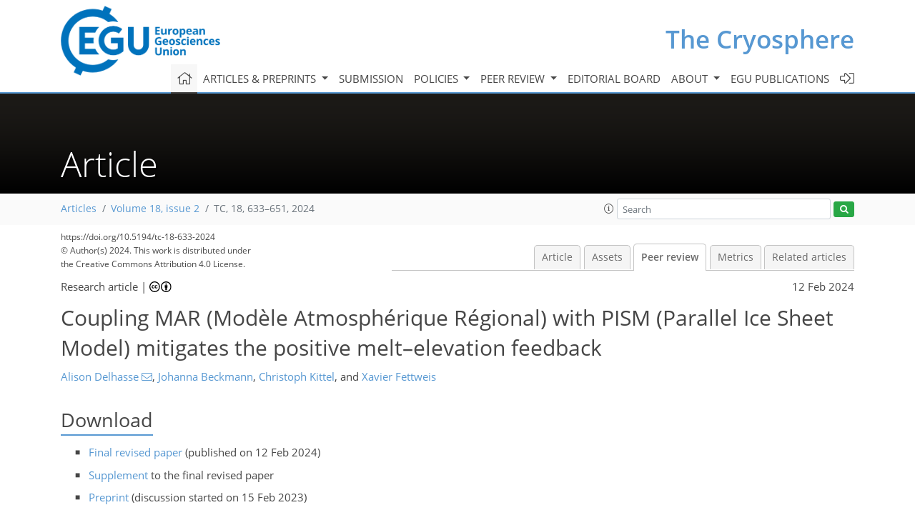

--- FILE ---
content_type: text/html
request_url: https://tc.copernicus.org/preprints/tc-2023-15/
body_size: 239
content:
<!DOCTYPE html>
<html>
<head>
        <base href="/">

    <meta http-equiv=refresh content="0; url=https://tc.copernicus.org/articles/18/633/2024/tc-18-633-2024-discussion.html">
    <head>
<body>
<center><a href="https://tc.copernicus.org/articles/18/633/2024/tc-18-633-2024-discussion.html">click here if your browser does not automatically redirect you</a></center>
</body>
</html>

--- FILE ---
content_type: text/html
request_url: https://tc.copernicus.org/articles/18/633/2024/tc-18-633-2024-discussion.html
body_size: 38747
content:
<!DOCTYPE html PUBLIC "-//W3C//DTD XHTML 1.0 Transitional//EN" "http://www.w3.org/TR/xhtml1/DTD/xhtml1-transitional.dtd">
<!--[if lt IE 7]>      <html xmlns="https://www.w3.org/1999/xhtml" xml:lang="en" lang="en" class="no-js lt-ie9 lt-ie8 lt-ie7 co-ui"> <![endif]-->
											<!--[if IE 7]>         <html  xmlns="https://www.w3.org/1999/xhtml" xml:lang="en" lang="en" class="no-js lt-ie9 lt-ie8 co-ui"> <![endif]-->
											<!--[if IE 8]>         <html xmlns="https://www.w3.org/1999/xhtml" xml:lang="en" lang="en" class="no-js lt-ie9 co-ui"> <![endif]-->
											<!--[if gt IE 8]><!--> <html xmlns="https://www.w3.org/1999/xhtml" xml:lang="en" lang="en" class="no-js co-ui"> <!--<![endif]--> 
											<!-- remove class no-js if js is available --><head>
                                                <!-- BEGIN_HEAD -->
                                                <meta http-equiv="Content-Type" content="text/html; charset=utf-8" />
                                                <meta charset="utf-8" />
                                                <meta name="viewport" content="width=device-width, initial-scale=1" />
                                                
                                                <meta name="theme-color" content="#000000" />
                                                <meta name="application-name" content="1" />
                                                <meta name="msapplication-TileColor" content="#FFFFFF" />
                                            <link rel="preconnect" crossorigin="" href="https://contentmanager.copernicus.org/" /><link rel="icon" size="16x16" href="https://www.the-cryosphere.net/favicon_copernicus_16x16_.ico" type="image/x-icon" /><link rel="icon" size="24x24" href="https://www.the-cryosphere.net/favicon_copernicus_24x24_.ico" type="image/x-icon" /><link rel="icon" size="32x32" href="https://www.the-cryosphere.net/favicon_copernicus_32x32_.ico" type="image/x-icon" /><link rel="icon" size="48x48" href="https://www.the-cryosphere.net/favicon_copernicus_48x48_.ico" type="image/x-icon" /><link rel="icon" size="64x64" href="https://www.the-cryosphere.net/favicon_copernicus_64x64_.ico" type="image/x-icon" /><link rel="icon" size="228x228" href="https://www.the-cryosphere.net/favicon_copernicus_228x228_.png" type="image/png-icon" /><link rel="icon" size="195x195" href="https://www.the-cryosphere.net/favicon_copernicus_195x195_.png" type="image/png-icon" /><link rel="icon" size="196x196" href="https://www.the-cryosphere.net/favicon_copernicus_196x196_.png" type="image/png-icon" /><link rel="icon" size="128x128" href="https://www.the-cryosphere.net/favicon_copernicus_128x128_.png" type="image/png-icon" /><link rel="icon" size="96x96" href="https://www.the-cryosphere.net/favicon_copernicus_96x96_.png" type="image/png-icon" /><link rel="apple-touch-icon-precomposed" size="180x180" href="https://www.the-cryosphere.net/favicon_copernicus_180x180_.png" type="image/png-icon" /><link rel="apple-touch-icon-precomposed" size="120x120" href="https://www.the-cryosphere.net/favicon_copernicus_120x120_.png" type="image/png-icon" /><link rel="apple-touch-icon-precomposed" size="152x152" href="https://www.the-cryosphere.net/favicon_copernicus_152x152_.png" type="image/png-icon" /><link rel="apple-touch-icon-precomposed" size="76x76" href="https://www.the-cryosphere.net/favicon_copernicus_76x76_.png" type="image/png-icon" /><link rel="apple-touch-icon-precomposed" size="57x57" href="https://www.the-cryosphere.net/favicon_copernicus_57x57_.ico" type="image/png-icon" /><link rel="apple-touch-icon-precomposed" size="144x144" href="https://www.the-cryosphere.net/favicon_copernicus_144x144_.png" type="image/png-icon" /><script type="text/javascript" src="https://cdn.copernicus.org/libraries/mustache/2.3.0/mustache.min.js"></script><script type="text/javascript" src="https://cdn.copernicus.org/libraries/jquery/1.11.1/jquery.min.js"></script><script type="text/javascript" src="https://cdn.copernicus.org/js/copernicus.min.js"></script><script type="text/javascript" src="https://cdn.copernicus.org/apps/htmlgenerator/js/htmlgenerator-v2.js"></script><script type="text/javascript" src="https://cdn.copernicus.org/libraries/photoswipe/4.1/photoswipe.min.js"></script><script type="text/javascript" src="https://cdn.copernicus.org/libraries/photoswipe/4.1/photoswipe-ui-default.min.js"></script><link rel="stylesheet" type="text/css" media="all" href="https://cdn.copernicus.org/libraries/dszparallexer/dzsparallaxer.css" /><script type="text/javascript" src="https://cdn.copernicus.org/libraries/dszparallexer/dzsparallaxer.js"></script><link rel="stylesheet" type="text/css" media="all" id="hasBootstrap" href="https://cdn.copernicus.org/libraries/bootstrap/current/css/bootstrap.min.css" /><link rel="stylesheet" type="text/css" media="all" href="https://cdn.copernicus.org/libraries/bootstrap/current/css/bootstrap-media.min.css" /><link rel="stylesheet" type="text/css" media="all" href="https://cdn.copernicus.org/libraries/bootstrap/current/css/bootstrap-grid.min.css" /><link rel="stylesheet" type="text/css" media="all" href="https://cdn.copernicus.org/libraries/bootstrap/current/css/bootstrap-reboot.min.css" /><script type="text/javascript" src="https://cdn.copernicus.org/libraries/bootstrap/current/js/popper.js"></script><script type="text/javascript" src="https://cdn.copernicus.org/libraries/bootstrap/current/js/bootstrap.min.js"></script><link rel="preconnect" crossorigin="" href="https://cdn.copernicus.org/" /><link rel="stylesheet" type="text/css" media="all" href="https://cdn.copernicus.org/libraries/unsemantic/unsemantic.min.css" /><link rel="stylesheet" type="text/css" media="all" href="https://cdn.copernicus.org/libraries/photoswipe/4.1/photoswipe.css" /><link rel="stylesheet" type="text/css" media="all" href="https://cdn.copernicus.org/libraries/photoswipe/4.1/dark-icon-skin/dark-icon-skin.css" /><link rel="stylesheet" type="text/css" media="all" href="https://cdn.copernicus.org/css/copernicus-min.css" /><link rel="stylesheet" type="text/css" media="all" href="https://cdn.copernicus.org/css/fontawesome.css" /><link rel="stylesheet" type="text/css" media="all" href="https://cdn.copernicus.org/fonts/FontAwesome/5.11.2_and_4.7.0/css/all.font.css" /><link rel="stylesheet" type="text/css" media="projection, handheld, screen, tty, tv, print" href="https://www.the-cryosphere.net/co_cms_font_open_sans_v_15.css" /><link rel="stylesheet" type="text/css" media="projection, handheld, screen, tty, tv, print" href="https://www.the-cryosphere.net/template_one_column_base_2023_202301261343_1676458272.css" /><link rel="stylesheet" type="text/css" media="print" href="https://www.the-cryosphere.net/template_one_column_base_print_2023_1674737524.css" /><script src="https://www.the-cryosphere.net/co_common.js" type="text/javascript">
</script><script src="https://www.the-cryosphere.net/co_auth_check.js" type="text/javascript">
</script><script src="https://www.the-cryosphere.net/onload_javascript_actions.js" type="text/javascript">
</script><script src="https://www.the-cryosphere.net/template-one-column_2023_1674737530.js" type="text/javascript">
</script><!-- END_HEAD --><meta name="global_projectID" content="25" /><meta name="global_pageID" content="163" /><meta name="global_pageIdentifier" content="home" /><meta name="global_moBaseURL" content="https://meetingorganizer.copernicus.org/" /><meta name="global_projectShortcut" content="TC" /><meta name="global_projectDomain" content="https://www.the-cryosphere.net/" />
<title>TC - Peer review - Coupling MAR (Modèle Atmosphérique Régional) with PISM (Parallel Ice Sheet Model) mitigates the positive melt–elevation feedback</title>
<meta name="data-non-mobile-optimized-message" content="" /><script id="networker">
    window.isSafari = /^((?!chrome|android).)*safari/i.test(navigator.userAgent);

    /**
     *
     */
    function createToastsFunctionality() {
        const toastsWrapper = $('<div>')
                .attr('aria-live', 'polite')
                .attr('aria-atomic', 'true')
                .addClass('toasts-notifications-wrapper');
        $('body').append(toastsWrapper);
    }

    function isOS() {
        return [
                    'iPad Simulator',
                    'iPhone Simulator',
                    'iPod Simulator',
                    'iPad',
                    'iPhone',
                    'iPod'
                ].includes(navigator.platform)
                || (navigator.userAgent.includes("Mac") && "ontouchend" in document)
    }

    /**
     *
     * @param notificationContent
     */
    function addToast(notificationContent) {
        const toast = $('<div>').addClass('toast').attr('role', 'alert').attr('aria-live', 'assertive')
                .attr('aria-atomic', 'true').attr('data-autohide', 'false');
        const toastHeader = $('<div>').addClass('toast-header');
        const toastHeaderTitle = $('<strong>').addClass('mr-auto').html(notificationContent.title);
        const toastHeaderCloseButton = $('<button>').addClass('ml-2').addClass('mb-1').addClass('close').attr('type', 'button')
                .attr('data-dismiss', 'toast');
        const toastHeaderCloseIcon = $('<span>').attr('aria-hidden', 'true').html('&times;');

        let url = '';
        if (notificationContent.hasOwnProperty('url')) {
            url = notificationContent.url;
        } else {
            url = 'https://networker.copernicus.org/my-network';
        }
        const toastBody = $('<div>').addClass('toast-body').html('<a target="_blank" href="' + url + '">' + notificationContent.text + '</a>');
        $(toastHeaderCloseButton).append(toastHeaderCloseIcon);
        $(toastHeader).append(toastHeaderTitle);
        $(toastHeader).append(toastHeaderCloseButton);
        $(toast).append(toastHeader);
        $(toast).append(toastBody);

        $('.toasts-notifications-wrapper').append(toast);

        $('.toast').toast('show');
    }

    function coNetworker_sendUsersLocation(location, userHash, publicLabel, projectID, application) {

        if (templateHasBootstrap()) {
            createToastsFunctionality();
        }

        userHash = userHash || 'null';
        location = location || 'c_content_manager::getProjectTemplateMobileOpt';
        publicLabel = publicLabel || '';

        if (publicLabel === ''){
            publicLabel = location;
        }

        if (userHash !== null && userHash.length > 5) {
            try {
                if(typeof window.ws === 'undefined' || window.ws === null || !window.ws) {
                    window.ws = new WebSocket('wss://websockets.copernicus.org:8080');
                } else {
                    window.ws.close(1000);
                    window.ws = new WebSocket('wss://websockets.copernicus.org:8080');
                }
                const data = {
                    'type': 'status',
                    'action': 'start',
                    'data': {
                        'userIdentifier': userHash,
                        'projectID': projectID,
                        'coApp': application,
                        'location': location,
                        'publicLabel': publicLabel
                    }
                };
                if (window.ws === 1) {
                    window.ws.send(JSON.stringify(data));
                } else {
                    window.ws.onopen = function (msg) {
                        window.ws.send(JSON.stringify(data));
                        dispatchEvent(new CustomEvent('loadCommonNetworker'));
                    };

                    window.ws.onmessage = function (event) {
                        try {
                            const data = JSON.parse(event.data);

                            switch (data.type) {
                                case 'notification':
                                    const pushNotificationData = data.data;
                                    if (pushNotificationData.hasOwnProperty('user') && pushNotificationData.user.length > 5 && pushNotificationData.user === userHash) {
                                        window.showPushNotification(pushNotificationData);
                                    }
                                    break;
                            }
                        } catch (e) {
                            console.log(e);
                        }
                    }
                }
            } catch (e) {
                console.error(e);
            }

        }
    }

    window.showPushNotification = function (notificationContent) {
        showMessage(notificationContent);

        function showMessage(notificationContent){
            if (templateHasBootstrap()) {
                showBootstrapModal(notificationContent);
            }
        }

        function showBootstrapModal(notificationContent) {
            const randomId = getRandomInt(100,999);
            let modal = $('<div>').addClass('modal').attr('id', 'modal-notification' + randomId);
            let modalDialog = $('<div>').addClass('modal-dialog');
            let modalContent = $('<div>').addClass('modal-content');
            let modalBody = $('<div>').addClass('modal-body');
            let message = $('<div>').addClass('modal-push-message').html('<h3 class="mb-3">' + notificationContent.title + '</h3><p>' + notificationContent.text + '</p>');
            let buttonsWrapper = $('<div>').addClass('row');
            let buttonsWrapperCol = $('<div>').addClass('col-12').addClass('text-right');
            let buttonCancel = $('<button>').addClass('btn').addClass('btn-danger').addClass('mr-2').html('Cancel')
            let buttonSuccess = $('<button>').addClass('btn').addClass('btn-success').html('OK')

            $(buttonsWrapper).append(buttonsWrapperCol);
            $(buttonsWrapperCol).append(buttonCancel);
            $(buttonsWrapperCol).append(buttonSuccess);
            $(modalBody).append(message).append(buttonsWrapper);
            $(modalContent).append(modalBody);
            $(modalDialog).append(modalContent);
            $(modal).append(modalDialog);

            $(buttonCancel).on('click', (event) => {
                event.preventDefault();
                event.stopPropagation();
                event.stopImmediatePropagation();
                $(modal).modal('hide');
            });

            $(buttonSuccess).on('click', (event) => {
                event.preventDefault();
                event.stopPropagation();
                event.stopImmediatePropagation();
                $(modal).modal('hide');
                handleOnclickNotification(notificationContent);
            });
            $(modal).modal('show');

            setTimeout(() => {
                dispatchEvent(new CustomEvent('modalLoaded', {'detail': 'modal-notification' + randomId}));
            }, 1000);
        }

        window.addEventListener('modalLoaded', function (event) {
            setTimeout(() => {
                $('#' + event.detail).modal('hide');
            }, 9000);
        });

        function handleOnclickNotification(notificationContent) {
            if (notificationContent.hasOwnProperty('withConnect') && notificationContent.withConnect.length > 0) {
                acceptContactRequest(notificationContent);
            }

            if (notificationContent.hasOwnProperty('url')) {
                if (window.isSafari && isOS()) {
                    window.location.href = notificationContent.url;
                } else {
                    window.open(notificationContent.url, '_blank').focus();
                }
            } else {
                if (window.isSafari && isOS()) {
                    window.open('https://networker.copernicus.org/my-network', '_blank');
                } else {
                    window.open('https://networker.copernicus.org/my-network', '_blank').focus();
                }
            }
        }

        /**
         *
         * @param notificationContent
         */
        function acceptContactRequest(notificationContent) {
            const formData = new FormData();
            formData.append('r', notificationContent.userFrom);
            formData.append('a', 'a');

            $.ajax({
                url: 'https://networker.copernicus.org/handle-request-job',
                type: 'POST',
                data: formData,
                processData: false,
                contentType: false,
                xhrFields: {
                    withCredentials: true
                },
                beforeSend: function () {
                    $('.splash').fadeIn();
                    $('.lightbox').fadeIn();
                }
            })
                    .done(function (dataResponse) {
                        const data = JSON.parse(dataResponse);
                        let text = 'Please consider joining the text chat now.';
                        window.sendPushNotification({
                            title: window.userDataCommonNetworker.name + ' aims to chat with you.',
                            text: text,
                            user: data.message.userIdentifier,
                            url: notificationContent.url
                        });
                        $('.splash').fadeOut();
                        $('.lightbox').fadeOut();
                    })
                    .fail(function (error) {
                        $('.splash').fadeOut();
                        $('.lightbox').fadeOut();
                    });
        }
    }


    function templateHasBootstrap() {
        const bootstrap = document.getElementById('hasBootstrap');
        return bootstrap !== null && typeof bootstrap !== 'undefined';
    }

        coNetworker_sendUsersLocation();
    dispatchEvent(new CustomEvent('loadCommonNetworker'));

    function getRandomInt(min, max) {
        min = Math.ceil(min);
        max = Math.floor(max);
        return Math.floor(Math.random() * (max - min + 1)) + min;
    }
</script>

		<link rel="stylesheet" type="text/css" href="https://cdn.copernicus.org/libraries/photoswipe/4.1/dark-icon-skin/dark-icon-skin.css">
    <base href="/">

<link rel="stylesheet" type="text/css" href="https://cdn.copernicus.org/libraries/unsemantic/unsemantic.min.css">
<link rel="stylesheet" type="text/css" href="https://cdn.copernicus.org/libraries/jquery/1.11.1/ui/jquery-ui.min.css">
<link rel="stylesheet" type="text/css" href="https://cdn.copernicus.org/libraries/jquery/1.11.1/ui/jquery-ui-slider-pips.css">
<link rel="stylesheet" type="text/css" href="https://cdn.copernicus.org/libraries/photoswipe/4.1/photoswipe.css">
<link rel="stylesheet" type="text/css" href="https://cdn.copernicus.org/apps/htmlgenerator/css/htmlgenerator.css?v=1">
<meta name="citation_fulltext_world_readable" content="">
<meta name="citation_publisher" content="Copernicus GmbH"/>
<meta name="citation_title" content="Coupling MAR (Modèle Atmosphérique Régional) with PISM (Parallel Ice Sheet Model) mitigates the positive melt–elevation feedback"/>
<meta name="citation_abstract" content="&lt;p&gt;&lt;strong class=&quot;journal-contentHeaderColor&quot;&gt;Abstract.&lt;/strong&gt; The Greenland Ice Sheet is a key contributor to sea level rise. By melting, the ice sheet thins, inducing higher surface melt due to lower surface elevations, accelerating the melt coming from global warming. This process is called the melt–elevation feedback and can be considered by using two types of models: either (1) atmospheric models, which can represent the surface mass balance (SMB), or SMB estimates resulting from simpler models such as positive degree day models or (2) ice sheet models representing the surface elevation evolution. The latter ones do not represent the surface mass balance explicitly as well as polar-oriented climate models. A new coupling between the MAR (Modèle Atmosphérique Régional) regional climate model and the PISM (Parallel Ice Sheet Model) ice sheet model is presented here following the CESM2 (Community Earth System Model; SSP5-8.5, Shared Socioeconomic Pathway) scenario until 2100 at the MAR lateral boundaries. The coupling is extended to 2200 with a stabilised climate (&lt;span class=&quot;inline-formula&quot;&gt;+7&lt;/span&gt; &lt;span class=&quot;inline-formula&quot;&gt;&lt;sup&gt;∘&lt;/sup&gt;&lt;/span&gt;C compared to 1961–1990) by randomly sampling the last 10 years of CESM2 to force MAR and reaches a sea level rise contribution of 64 cm. The fully coupled simulation is compared to a one-way experiment where surface topography remains fixed in MAR. However, the surface mass balance is corrected for the melt–elevation feedback when interpolated on the PISM grid by using surface mass balance vertical gradients as a function of local elevation variations (offline correction). This method is often used to represent the melt–elevation feedback and prevents a coupling which is too expensive in computation time. In the fully coupled MAR simulation, the ice sheet morphology evolution (changing slope and reducing the orographic barrier) induces changes in local atmospheric patterns. More specifically, wind regimes are modified, as well as temperature lapse rates, influencing the melt rate through modification of sensible heat fluxes at the ice sheet margins. We highlight mitigation of the melt lapse rate on the margins by modifying the surface morphology. The lapse rates considered by the offline correction are no longer valid at the ice sheet margins. If used (one-way simulation), this correction implies an overestimation of the sea level rise contribution of 2.5 %. The mitigation of the melt lapse rate on the margins can only be corrected by using a full coupling between an ice sheet model and an atmospheric model.&lt;/p&gt;"/>
    <meta name="citation_publication_date" content="2024/02/12"/>
    <meta name="citation_online_date" content="2024/02/12"/>
<meta name="citation_journal_title" content="The Cryosphere"/>
    <meta name="citation_volume" content="18"/>
    <meta name="citation_issue" content="2"/>
    <meta name="citation_issn" content="1994-0416"/>
<meta name="citation_doi" content="https://doi.org/10.5194/tc-18-633-2024"/>
<meta name="citation_firstpage" content="633"/>
<meta name="citation_lastpage" content="651"/>
    <meta name="citation_author" content="Delhasse, Alison"/>
        <meta name="citation_author_institution" content="Department of Geography, Laboratory of Climatology, SPHERES, University of Liège, Liège, Belgium"/>
        <meta name="citation_author_orcid" content="0000-0003-0961-1601">
        <meta name="citation_author_email" content="alison.delhasse@uliege.be">
    <meta name="citation_author" content="Beckmann, Johanna"/>
        <meta name="citation_author_institution" content="Potsdam-Institut für Klimafolgenforschung (PIK), Member of the Leibniz Association, Potsdam, Germany"/>
        <meta name="citation_author_institution" content="Securing Antarctica's Environmental Future, Monash University, School of Earth, Atmosphere and Environment, Clayton, Australia"/>
        <meta name="citation_author_orcid" content="0000-0002-6862-6478">
    <meta name="citation_author" content="Kittel, Christoph"/>
        <meta name="citation_author_institution" content="Institut des Géosciences de l’Environnement (IGE), Université Grenoble Alpes, CNRS, IRD, G-INP, Grenoble, France"/>
        <meta name="citation_author_institution" content="Department of Geography, Laboratory of Climatology, SPHERES, University of Liège, Liège, Belgium"/>
        <meta name="citation_author_orcid" content="0000-0001-6586-9784">
    <meta name="citation_author" content="Fettweis, Xavier"/>
        <meta name="citation_author_institution" content="Department of Geography, Laboratory of Climatology, SPHERES, University of Liège, Liège, Belgium"/>
        <meta name="citation_author_orcid" content="0000-0002-4140-3813">

    <meta name="citation_reference" content="Agosta, C., Amory, C., Kittel, C., Orsi, A., Favier, V., Gallée, H., van den Broeke, M. R., Lenaerts, J. T. M., van Wessem, J. M., van de Berg, W. J., and Fettweis, X.: Estimation of the Antarctic surface mass balance using the regional climate model MAR (1979–2015) and identification of dominant processes, The Cryosphere, 13, 281–296, https://doi.org/10.5194/tc-13-281-2019, 2019. a">
    <meta name="citation_reference" content="Amory, C., Kittel, C., Le Toumelin, L., Agosta, C., Delhasse, A., Favier, V., and Fettweis, X.: Performance of MAR (v3.11) in simulating the drifting-snow climate and surface mass balance of Adélie Land, East Antarctica, Geosci. Model Dev., 14, 3487–3510, https://doi.org/10.5194/gmd-14-3487-2021, 2021. a">
    <meta name="citation_reference" content="Aschwanden, A., Bueler, E., Khroulev, C., and Blatter, H.: An enthalpy formulation for glaciers and ice sheets, J. Glaciol., 58, 441–457, https://doi.org/10.3189/2012JoG11J088, 2012. a">
    <meta name="citation_reference" content="Aschwanden, A., Aðalgeirsdóttir, G., and Khroulev, C.: Hindcasting to measure ice sheet model sensitivity to initial states, The Cryosphere, 7, 1083–1093, https://doi.org/10.5194/tc-7-1083-2013, 2013. a">
    <meta name="citation_reference" content="Aschwanden, A., Fahnestock, M. A., and Truffer, M.: Complex Greenland outlet glacier flow captured, Nat. Commun., 7, 10524, https://doi.org/10.1038/ncomms10524, 2016. a, b">
    <meta name="citation_reference" content="Beckmann, J. and Winkelmann, R.: Effects of extreme melt events on ice flow and sea level rise of the Greenland Ice Sheet, The Cryosphere, 17, 3083–3099, https://doi.org/10.5194/tc-17-3083-2023, 2023. a">
    <meta name="citation_reference" content="Bueler, E. and Brown, J.: Shallow shelf approximation as a “sliding law” in a thermomechanically coupled ice sheet model, J. Geophys. Res.-Sol. Ea., 114, 1–21, https://doi.org/10.1029/2008JF001179, 2009. a, b">
    <meta name="citation_reference" content="Choi, Y., Morlighem, M., Rignot, E., and Wood, M.: Ice dynamics will remain a primary driver of Greenland ice sheet mass loss over the next century, Commun. Earth Environ., 2, 1–9, https://doi.org/10.1038/s43247-021-00092-z, 2021. a">
    <meta name="citation_reference" content="Delhasse, A.: Main output data used in ”Coupling the regional climate MAR model with the ice sheet model PISM mitigates the melt-elevation positive feedback” (Delhasse et al., 2023), Zenodo [data set], https://doi.org/10.5281/zenodo.10066185, 2023. a">
    <meta name="citation_reference" content="Delhasse, A., Kittel, C., Amory, C., Hofer, S., van As, D., S. Fausto, R., and Fettweis, X.: Brief communication: Evaluation of the near-surface climate in ERA5 over the Greenland Ice Sheet, The Cryosphere, 14, 957–965, https://doi.org/10.5194/tc-14-957-2020, 2020. a, b, c">
    <meta name="citation_reference" content="Enderlin, E. M., Howat, I. M., Jeong, S., Noh, M. J., Van Angelen, J. H., and Van Den Broeke, M. R.: An improved mass budget for the Greenland ice sheet, Geophys. Res. Lett., 41, 866–872, https://doi.org/10.1002/2013GL059010, 2014. a">
    <meta name="citation_reference" content="Eyring, V., Bony, S., Meehl, G. A., Senior, C. A., Stevens, B., Stouffer, R. J., and Taylor, K. E.: Overview of the Coupled Model Intercomparison Project Phase 6 (CMIP6) experimental design and organization, Geosci. Model Dev., 9, 1937–1958, https://doi.org/10.5194/gmd-9-1937-2016, 2016. a">
    <meta name="citation_reference" content="Fettweis, X., Box, J. E., Agosta, C., Amory, C., Kittel, C., Lang, C., van As, D., Machguth, H., and Gallée, H.: Reconstructions of the 1900–2015 Greenland ice sheet surface mass balance using the regional climate MAR model, The Cryosphere, 11, 1015–1033, https://doi.org/10.5194/tc-11-1015-2017, 2017. a">
    <meta name="citation_reference" content="Fettweis, X., Hofer, S., Krebs-Kanzow, U., Amory, C., Aoki, T., Berends, C. J., Born, A., Box, J. E., Delhasse, A., Fujita, K., Gierz, P., Goelzer, H., Hanna, E., Hashimoto, A., Huybrechts, P., Kapsch, M.-L., King, M. D., Kittel, C., Lang, C., Langen, P. L., Lenaerts, J. T. M., Liston, G. E., Lohmann, G., Mernild, S. H., Mikolajewicz, U., Modali, K., Mottram, R. H., Niwano, M., Noël, B., Ryan, J. C., Smith, A., Streffing, J., Tedesco, M., van de Berg, W. J., van den Broeke, M., van de Wal, R. S. W., van Kampenhout, L., Wilton, D., Wouters, B., Ziemen, F., and Zolles, T.: GrSMBMIP: intercomparison of the modelled 1980–2012 surface mass balance over the Greenland Ice Sheet, The Cryosphere, 14, 3935–3958, https://doi.org/10.5194/tc-14-3935-2020, 2020. a, b, c, d">
    <meta name="citation_reference" content="Fettweis, X., Hofer, S., Séférian, R., Amory, C., Delhasse, A., Doutreloup, S., Kittel, C., Lang, C., Van Bever, J., Veillon, F., and Irvine, P.: Brief communication: Reduction in the future Greenland ice sheet surface melt with the help of solar geoengineering, The Cryosphere, 15, 3013–3019, https://doi.org/10.5194/tc-15-3013-2021, 2021. a, b">
    <meta name="citation_reference" content="Franco, B., Fettweis, X., Lang, C., a&lt;span id=&quot;page650&quot;/&gt;nd Erpicum, M.: Impact of spatial resolution on the modelling of the Greenland ice sheet surface mass balance between 1990–2010, using the regional climate model MAR, The Cryosphere, 6, 695–711, https://doi.org/10.5194/tc-6-695-2012, 2012. a, b, c, d">
    <meta name="citation_reference" content="Goelzer, H., Huybrechts, P., Fürst, J. J., Nick, F. M., Andersen, M. L., Edwards, T. L., Fettweis, X., Payne, A. J., and Shannon, S.: Sensitivity of Greenland ice sheet projections to model formulations, J. Glaciol., 59, 733–749, https://doi.org/10.3189/2013JoG12J182, 2013. a, b, c">
    <meta name="citation_reference" content="Goelzer, H., Nowicki, S., Payne, A., Larour, E., Seroussi, H., Lipscomb, W. H., Gregory, J., Abe-Ouchi, A., Shepherd, A., Simon, E., Agosta, C., Alexander, P., Aschwanden, A., Barthel, A., Calov, R., Chambers, C., Choi, Y., Cuzzone, J., Dumas, C., Edwards, T., Felikson, D., Fettweis, X., Golledge, N. R., Greve, R., Humbert, A., Huybrechts, P., Le clec'h, S., Lee, V., Leguy, G., Little, C., Lowry, D. P., Morlighem, M., Nias, I., Quiquet, A., Rückamp, M., Schlegel, N.-J., Slater, D. A., Smith, R. S., Straneo, F., Tarasov, L., van de Wal, R., and van den Broeke, M.: The future sea-level contribution of the Greenland ice sheet: a multi-model ensemble study of ISMIP6, The Cryosphere, 14, 3071–3096, https://doi.org/10.5194/tc-14-3071-2020, 2020. a, b, c, d, e">
    <meta name="citation_reference" content="Helsen, M. M., van de Wal, R. S. W., van den Broeke, M. R., van de Berg, W. J., and Oerlemans, J.: Coupling of climate models and ice sheet models by surface mass balance gradients: application to the Greenland Ice Sheet, The Cryosphere, 6, 255–272, https://doi.org/10.5194/tc-6-255-2012, 2012. a">
    <meta name="citation_reference" content="Hermann, M., Box, J. E., Fausto, R. S., Colgan, W. T., Langen, P. L., Mottram, R., Wuite, J., Noël, B., van den Broeke, M. R., and van As, D.: Application of PROMICE Q-transect in situ accumulation and ablation measurements (2000–2017) to constrain mass balance at the southern tip of the Greenland Ice Sheet, J. Geophys. Res.-Earth, 123, 1235–1256, 2018. a">
    <meta name="citation_reference" content="Hersbach, H., Bell, B., Berrisford, P., Hirahara, S., Horányi, A., Muñoz-Sabater, J., Nicolas, J., Peubey, C., Radu, R., Schepers, D., Simmons, A., Soci, C., Abdalla, S., Abellan, X., Balsamo, G., Bechtold, P., Biavati, G., Bidlot, J., Bonavita, M., De Chiara, G., Dahlgren, P., Dee, D., Diamantakis, M., Dragani, R., Flemming, J., Forbes, R., FUentes, M., Geer, A., Haimberger, L., Healy, S., Hogan, R. J., Hólm, E., Janisková, M., Keeley, S., Laloyaux, P., Lopez, P., Lupu, C., Radnoti, G., De Rosnay, P., Rorum, I., Vamborg, F., Vollaume, S., and Thépaut, J.-N.: The ERA5 global reanalysis, Q. J. Roy. Meteor. Soc., 146, 730, https://doi.org/10.1002/qj.3803, 2020. a">
    <meta name="citation_reference" content="Hofer, S., Lang, C., Amory, C., Kittel, C., Delhasse, A., Tedstone, A., and Fettweis, X.: Greater Greenland Ice Sheet contribution to global sea level rise in CMIP6, Nat. Commun., 11, 1–11, https://doi.org/10.1038/s41467-020-20011-8, 2020. a, b, c, d">
    <meta name="citation_reference" content="Howat, I., Negrete, A., and Smith, B.: MEaSUREs Greenland Ice Mapping Project (GIMP) Digital Elevation Model from GeoEye and WorldView Imagery, Version 1, NSIDC [data set], https://doi.org/10.5067/H0KUYVF53Q8M, 2017. a">
    <meta name="citation_reference" content="Howat, I. M., Negrete, A., and Smith, B. E.: The Greenland Ice Mapping Project (GIMP) land classification and surface elevation data sets, The Cryosphere, 8, 1509–1518, https://doi.org/10.5194/tc-8-1509-2014, 2014. a">
    <meta name="citation_reference" content="Johnson, J., Hand, B., and Bocek, T.: Greenland Standard Data Set from SeaRISE master data set for Greenland, Zenodo [data set], https://doi.org/10.5281/zenodo.10637565, 2019. a, b">
    <meta name="citation_reference" content="Joughin, I., Smith, B. E., and Howat, I. M.: A complete map of Greenland ice velocity derived from satellite data collected over 20 years, J. Glaciol., 64, 1–11, https://doi.org/10.1017/jog.2017.73, 2018. a">
    <meta name="citation_reference" content="King, M. D., Howat, I. M., Candela, S. G., Noh, M. J., Jeong, S., Noël, B. P., van den Broeke, M. R., Wouters, B., and Negrete, A.: Dynamic ice loss from the Greenland Ice Sheet driven by sustained glacier retreat, Commun. Earth Environ., 1, 1, https://doi.org/10.1038/s43247-020-0001-2, 2020. a">
    <meta name="citation_reference" content="Kittel, C., Amory, C., Agosta, C., Jourdain, N. C., Hofer, S., Delhasse, A., Doutreloup, S., Huot, P.-V., Lang, C., Fichefet, T., and Fettweis, X.: Diverging future surface mass balance between the Antarctic ice shelves and grounded ice sheet, The Cryosphere, 15, 1215–1236, https://doi.org/10.5194/tc-15-1215-2021, 2021. a">
    <meta name="citation_reference" content="Le clec'h, S., Charbit, S., Quiquet, A., Fettweis, X., Dumas, C., Kageyama, M., Wyard, C., and Ritz, C.: Assessment of the Greenland ice sheet–atmosphere feedbacks for the next century with a regional atmospheric model coupled to an ice sheet model, The Cryosphere, 13, 373–395, https://doi.org/10.5194/tc-13-373-2019, 2019. a, b, c, d, e, f, g, h">
    <meta name="citation_reference" content="Lefebre, F., Gallée, H., van Ypersele, J.-P., and Greuell, W.: Modeling of snow and ice melt at ETH Camp (West Greenland): A study of surface albedo, J. Geophys. Res.-Atmos., 108, D8, https://doi.org/10.1029/2001JD001160, 2003. a">
    <meta name="citation_reference" content="Meehl, G. A., Senior, C. A., Eyring, V., Flato, G., Lamarque, J.-F., Stouffer, R. J., Taylor, K. E., and Schlund, M.: Context for interpreting equilibrium climate sensitivity and transient climate response from the CMIP6 Earth system models, Sci. Adv., 6, 1–10, https://doi.org/10.1126/sciadv.aba1981, 2020. a">
    <meta name="citation_reference" content="Morlighem, M., Bondzio, J., Seroussi, H., Rignot, E., Larour, E., Humbert, A., and Rebuffi, S.: Modeling of Store Gletscher's calving dynamics, West Greenland, in response to ocean thermal forcing, Geophys. Res. Lett., 43, 2659–2666, 2016. a, b">
    <meta name="citation_reference" content="O'Neill, B. C., Tebaldi, C., van Vuuren, D. P., Eyring, V., Friedlingstein, P., Hurtt, G., Knutti, R., Kriegler, E., Lamarque, J.-F., Lowe, J., Meehl, G. A., Moss, R., Riahi, K., and Sanderson, B. M.: The Scenario Model Intercomparison Project (ScenarioMIP) for CMIP6, Geosci. Model Dev., 9, 3461–3482, https://doi.org/10.5194/gmd-9-3461-2016, 2016. a">
    <meta name="citation_reference" content="Oppenheimer, M., Glavovic, B., Hinkel, J., van de Wal, R., Magnan, A., Abd-Elgawad, A., Cai, R., Cifuentes-Jara, M., DeConto, R., Ghosh, T., Hay, J., Isla, F., Marzeion, B., Meyssignac, B., and Z. S.: Sea Level Rise and Implications for Low-Lying Islands, Coasts and Communities, in: IPCC Special Report on the Ocean and Cryosphere in a Changing Climate, edited by: Pörtner, H.-O., Roberts, D., Masson-Delmotte, V., Zhai, P., Tignor, M., Poloczanska, E., Mintenbeck, K., Alegría, A., Nicolai, M., Okem, A., Petzold, J., Rama, B., and Weyer, N., https://doi.org/10.1017/9781009157964.006, 2019. a">
    <meta name="citation_reference" content="Quiquet, A., Punge, H. J., Ritz, C., Fettweis, X., Gallée, H., Kageyama, M., Krinner, G., Salas y Mélia, D., and Sjolte, J.: Sensitivity of a Greenland ice sheet model to atmospheric forcing fields, The Cryosphere, 6, 999–1018, https://doi.org/10.5194/tc-6-999-2012, 2012. a">
    <meta name="citation_reference" content="Riahi, K., van Vuuren, D. P., Kriegler, E., Edmonds, J., O'Neill, B. C., Fujimori, S., Bauer, N., Calvin, K., Dellink, R., Fricko, O., Lutz, W., Popp, A., Cuaresma, J. C., KC, S., Leimbach, M., Jiang, L., Kram, T., Rao, S., Emmerling, J., Ebi, K., Hasegawa, T., Havlik, P., Humpenöder, F., Da Silva, L. A., Smith, S., Stehfest, E., Bosetti, V., Eom, J., Gernaat, D., Masui, T., Rogelj, J., Strefler, J., Drouet, L., Krey, V., Luderer, G., Harmsen, M., Takahashi, K., Baumstark, L., Doelman, J. C., Kainuma, M., Klimont, Z., Marangoni, G., Lotze-Campen, H., Obersteiner, M., Tabeau, A., and Tavoni, M.: The Shared Socioeconomic Pathways and their energy, land use, and greenhouse gas emissions implications: An overview, Global Environ. Chang., 42, 153–168, https://doi.org/10.1016/j.gloenvcha.2016.05.009, 2017. a">
    <meta name="citation_reference" content="Robinson, A., Calov, R., and Ganopolski, A.: Greenland ice sheet model parameters constrained using simulations of the Eemian Interglacial, Clim. Past, 7, 381–396, https://doi.org/10.5194/cp-7-381-2011, 2011. a">
    <meta name="citation_reference" content="University of Alaska Fairbanks: Parallel Ice Sheet Model, GitHub [code], https://github.com/pism/pism/releases/tag/v1.1.3 (last access: 1 August 2023), 2019. a">
    <meta name="citation_reference" content="van Angelen, J. H., Van den Broeke, M., and Van de Berg, W.: Momentum budget of the atmospheric boundary layer over the Greenland ice sheet and its surrounding seas, J. Geophys. Res.-Atmos., 116, D10, https://doi.org/10.1029/2010JD015485, 2011. a">
    <meta name="citation_reference" content="van de Berg, W. J., van Meijgaard, E., and van Ulft, L. H.: The added value of high resolution in estimating the surface mass balance in southern Greenland, The Cryosphere, 14, 1809–1827, https://doi.org/10.5194/tc-14-1809-2020, 2020. a">
    <meta name="citation_reference" content="van de Wal, R. S. W., Boot, W., Smeets, C. J. P. P., Snellen, H., van den Broeke, M. R., and Oerlemans, J.: Twenty-one years of mass balance observations along the K-transect, West Greenland, Earth Syst. Sci. Data, 4, 31–35, https://doi.org/10.5194/essd-4-31-2012, 2012.  a">
    <meta name="citation_reference" content="Van den Broeke, M. R. and Gallée, H.: Observation and simulation of barrier winds at the western margin of the Greenland ice sheet, Q. J. Roy. Meteor. Soc., 122, 1365–1383, https://doi.org/10.1256/smsqj.53406, 1996. a">
    <meta name="citation_reference" content="Vandecrux, B., Mottram, R., Langen, P. L., Fausto, R. S., Olesen, M., Stevens, C. M., Verjans, V., Leeson, A., Ligtenberg, S., Kuipers Munneke, P., Marchenko, S., van Pelt, W., Meyer, C. R., Simonsen, S. B., Heilig, A., Samimi, S., Marshall, S., Machguth, H., MacFerrin, M., Niwano, M., Miller, O., Voss, C. I., and Box, J. E.: The firn meltwater Retention Model Intercomparison Project (RetMIP): evaluation of nine firn models at four weather station sites on the Greenland ice sheet, The Cryosphere, 14, 3785–3810, https://doi.org/10.5194/tc-14-3785-2020, 2020. a">
    <meta name="citation_reference" content="Vizcaíno, M., Mikolajewicz, U., Jungclaus, J., and Schurgers, G.: Climate modification by future ice sheet changes and consequences for ice sheet mass balance, Clim. Dynam., 34, 301–324, https://doi.org/10.1007/s00382-009-0591-y, 2010. a">
    <meta name="citation_reference" content="Winkelmann, R., Martin, M. A., Haseloff, M., Albrecht, T., Bueler, E., Khroulev, C., and Levermann, A.: The Potsdam Parallel Ice Sheet Model (PISM-PIK) – Part 1: Model description, The Cryosphere, 5, 715–726, https://doi.org/10.5194/tc-5-715-2011, 2011. a, b, c">
    <meta name="citation_reference" content="Wyard, C.: Evaluation de la pertinence du couplage entre le modèle de circulation régionale MAR, et le modèle de calotte glaciaire GRISLI, sur le Groenland, Master thesis, Université de Liège, 95 pp., https://hdl.handle.net/2268/172823, 2015. a">
    <meta name="citation_pdf_url" content="https://tc.copernicus.org/articles/18/633/2024/tc-18-633-2024.pdf"/>
<meta name="citation_xml_url" content="https://tc.copernicus.org/articles/18/633/2024/tc-18-633-2024.xml"/>
    <meta name="fulltext_pdf" content="https://tc.copernicus.org/articles/18/633/2024/tc-18-633-2024.pdf"/>
<meta name="citation_language" content="English"/>
<meta name="libraryUrl" content="https://tc.copernicus.org/articles/"/>



        <meta property="og:image" content="https://tc.copernicus.org/articles/18/633/2024/tc-18-633-2024-avatar-web.png"/>
        <meta property="og:title" content="Coupling MAR (Modèle Atmosphérique Régional) with PISM (Parallel Ice Sheet Model) mitigates the positive melt–elevation feedback">
        <meta property="og:description" content="Abstract. The Greenland Ice Sheet is a key contributor to sea level rise. By melting, the ice sheet thins, inducing higher surface melt due to lower surface elevations, accelerating the melt coming from global warming. This process is called the melt–elevation feedback and can be considered by using two types of models: either (1) atmospheric models, which can represent the surface mass balance (SMB), or SMB estimates resulting from simpler models such as positive degree day models or (2) ice sheet models representing the surface elevation evolution. The latter ones do not represent the surface mass balance explicitly as well as polar-oriented climate models. A new coupling between the MAR (Modèle Atmosphérique Régional) regional climate model and the PISM (Parallel Ice Sheet Model) ice sheet model is presented here following the CESM2 (Community Earth System Model; SSP5-8.5, Shared Socioeconomic Pathway) scenario until 2100 at the MAR lateral boundaries. The coupling is extended to 2200 with a stabilised climate (+7 ∘C compared to 1961–1990) by randomly sampling the last 10 years of CESM2 to force MAR and reaches a sea level rise contribution of 64 cm. The fully coupled simulation is compared to a one-way experiment where surface topography remains fixed in MAR. However, the surface mass balance is corrected for the melt–elevation feedback when interpolated on the PISM grid by using surface mass balance vertical gradients as a function of local elevation variations (offline correction). This method is often used to represent the melt–elevation feedback and prevents a coupling which is too expensive in computation time. In the fully coupled MAR simulation, the ice sheet morphology evolution (changing slope and reducing the orographic barrier) induces changes in local atmospheric patterns. More specifically, wind regimes are modified, as well as temperature lapse rates, influencing the melt rate through modification of sensible heat fluxes at the ice sheet margins. We highlight mitigation of the melt lapse rate on the margins by modifying the surface morphology. The lapse rates considered by the offline correction are no longer valid at the ice sheet margins. If used (one-way simulation), this correction implies an overestimation of the sea level rise contribution of 2.5 %. The mitigation of the melt lapse rate on the margins can only be corrected by using a full coupling between an ice sheet model and an atmospheric model.">
        <meta property="og:url" content="https://tc.copernicus.org/articles/18/633/2024/">

        <meta property="twitter:image" content="https://tc.copernicus.org/articles/18/633/2024/tc-18-633-2024-avatar-web.png"/>
        <meta name="twitter:card" content="summary_large_image">
        <meta name="twitter:title" content="Coupling MAR (Modèle Atmosphérique Régional) with PISM (Parallel Ice Sheet Model) mitigates the positive melt–elevation feedback">
        <meta name="twitter:description" content="Abstract. The Greenland Ice Sheet is a key contributor to sea level rise. By melting, the ice sheet thins, inducing higher surface melt due to lower surface elevations, accelerating the melt coming from global warming. This process is called the melt–elevation feedback and can be considered by using two types of models: either (1) atmospheric models, which can represent the surface mass balance (SMB), or SMB estimates resulting from simpler models such as positive degree day models or (2) ice sheet models representing the surface elevation evolution. The latter ones do not represent the surface mass balance explicitly as well as polar-oriented climate models. A new coupling between the MAR (Modèle Atmosphérique Régional) regional climate model and the PISM (Parallel Ice Sheet Model) ice sheet model is presented here following the CESM2 (Community Earth System Model; SSP5-8.5, Shared Socioeconomic Pathway) scenario until 2100 at the MAR lateral boundaries. The coupling is extended to 2200 with a stabilised climate (+7 ∘C compared to 1961–1990) by randomly sampling the last 10 years of CESM2 to force MAR and reaches a sea level rise contribution of 64 cm. The fully coupled simulation is compared to a one-way experiment where surface topography remains fixed in MAR. However, the surface mass balance is corrected for the melt–elevation feedback when interpolated on the PISM grid by using surface mass balance vertical gradients as a function of local elevation variations (offline correction). This method is often used to represent the melt–elevation feedback and prevents a coupling which is too expensive in computation time. In the fully coupled MAR simulation, the ice sheet morphology evolution (changing slope and reducing the orographic barrier) induces changes in local atmospheric patterns. More specifically, wind regimes are modified, as well as temperature lapse rates, influencing the melt rate through modification of sensible heat fluxes at the ice sheet margins. We highlight mitigation of the melt lapse rate on the margins by modifying the surface morphology. The lapse rates considered by the offline correction are no longer valid at the ice sheet margins. If used (one-way simulation), this correction implies an overestimation of the sea level rise contribution of 2.5 %. The mitigation of the melt lapse rate on the margins can only be corrected by using a full coupling between an ice sheet model and an atmospheric model.">





<link rel="icon" href="https://www.the-cryosphere.net/favicon.ico" type="image/x-icon"/>






    <script type="text/javascript" src="https://cdn.copernicus.org/libraries/jquery/1.11.1/ui/jquery-ui.min.js"></script>
<script type="text/javascript" src="https://cdn.copernicus.org/libraries/jquery/1.11.1/ui/jquery-ui-slider-pips.js"></script>
<script type="text/javascript" src="https://cdn.copernicus.org/libraries/jquery/1.11.1/ui/template_jquery-ui-touch.min.js"></script>
<script type="text/javascript" src="https://cdn.copernicus.org/js/respond.js"></script>
<script type="text/javascript" src="https://cdn.copernicus.org/libraries/highstock/2.0.4/highstock.js"></script>
<script type="text/javascript" src="https://cdn.copernicus.org/apps/htmlgenerator/js/CoPublisher.js"></script>
<script type="text/x-mathjax-config">
MathJax.Hub.Config({
"HTML-CSS": { fonts: ["TeX"] ,linebreaks: { automatic: true, width: "90% container" } }
});
</script>
<script type="text/javascript" async  src="https://cdnjs.cloudflare.com/ajax/libs/mathjax/2.7.5/MathJax.js?config=MML_HTMLorMML-full"></script>

<script type="text/javascript" src="https://cdn.copernicus.org/libraries/photoswipe/4.1/photoswipe-ui-default.min.js"></script>
<script type="text/javascript" src="https://cdn.copernicus.org/libraries/photoswipe/4.1/photoswipe.min.js"></script>


		<script type="text/javascript">
			/* <![CDATA[ */
			 
			/* ]]> */
		</script>

		<style type="text/css">
			.top_menu { margin-right: 0!important; }
			
		</style>
	</head><body><header id="printheader" class="d-none d-print-block container">

    <img src="https://www.the-cryosphere.net/graphic_egu_claim_logo_blue.png" alt="" style="width: 508px; height: 223px;" />

</header>

<header class="d-print-none mb-n3 version-2023">

    <div class="container">

        <div class="row no-gutters mr-0 ml-0 align-items-center header-wrapper mb-lg-3">

            <div class="col-auto pr-3">

                <div class="layout__moodboard-logo-year-container">

                    <a class="layout__moodboard-logo-link" target="_blank" href="http://www.egu.eu">

                    <div class="layout__moodboard-logo">

                        <img src="https://www.the-cryosphere.net/graphic_egu_claim_logo_blue.png" alt="" style="width: 508px; height: 223px;" />

                    </div>

                    </a>

                </div>

            </div>

            <div class="d-none d-lg-block col text-md-right layout__title-desktop">

                <div class="layout__m-location-and-time">

                    <a class="moodboard-title-link" href="https://www.the-cryosphere.net/">

                    The Cryosphere

                    </a>

                </div>

            </div>

            <div class="d-none d-md-block d-lg-none col text-md-right layout__title-tablet">

                <div class="layout__m-location-and-time">

                    <a class="moodboard-title-link" href="https://www.the-cryosphere.net/">

                    The Cryosphere

                    </a>

                </div>

            </div>

            <div class="col layout__m-location-and-time-mobile d-md-none text-center layout__title-mobile">

                <a class="moodboard-title-link" href="https://www.the-cryosphere.net/">

                TC

                </a>

            </div>

            <!-- End Logo -->

            <div class="col-auto text-right">

                <button class="navbar-toggler light mx-auto mr-sm-0" type="button" data-toggle="collapse" data-target="#navbar_menu" aria-controls="navbar_menu" aria-expanded="false" aria-label="Toggle navigation">

                    <span class="navbar-toggler-icon light"></span>

                </button>

            </div>

            <!-- Topbar -->

            <div class="topbar d-print-none">

                <!-- <iframe
				frameborder="0"
				id="co_auth_check_authiframecontainer"
				style="width: 179px; height: 57px; margin: 0; margin-bottom: 5px; margin-left: 10px; margin-top: -15px; padding: 0; border: none; overflow: hidden; background-color: transparent; display: none;"
				src=""></iframe> -->

            </div>

            <!-- End Topbar -->

        </div>

    </div>

    <div class="banner-navigation-breadcrumbs-wrapper">

        <div id="navigation">

            <nav class="container navbar navbar-expand-lg navbar-light"><!-- Logo -->

                <div class="collapse navbar-collapse CMSCONTAINER" id="navbar_menu">

                <div id="cmsbox_124860" class="cmsbox navbar-collapse"><button style="display: none;" class="navbar-toggler navigation-extended-toggle-button" type="button" data-toggle="collapse" data-target="#navbar_menu" aria-controls="navbarSupportedContent" aria-expanded="false" aria-label="Toggle navigation">
    <span class="navbar-toggler-icon"></span>
</button>
<div class="navbar-collapse CMSCONTAINER collapse show" id="navbarSupportedContent">
            <ul class="navbar-nav mr-auto no-styling">
                    <li class="nav-item  ">
                        <a target="_parent" class="nav-link active "  href="https://www.the-cryosphere.net/home.html"><i class='fal fa-home fa-lg' title='Home'></i></a>
                </li>
                    <li class="nav-item  megamenu ">
                        <a target="_self" class="nav-link dropdown-toggle  "  href="#" id="navbarDropdown10800" role="button" data-toggle="dropdown" aria-haspopup="true" aria-expanded="false">Articles & preprints
                            <span class="caret"></span></a>
                        <div class="dropdown-menu  level-1 " aria-labelledby="navbarDropdown10800">
                            <div class="container">
                                <div class="row">
                                <div class="col-md-12 col-lg-4 col-sm-12">
                                            <div class="dropdown-header">Recent</div>
                                        <div class="dropdown-item level-2  " style="list-style: none">
                                            <a   target="_parent" class="" href="https://tc.copernicus.org/">Recent papers</a>
                                    </div>
                                            <div class="dropdown-header">Highlights</div>
                                        <div class="dropdown-item level-2  " style="list-style: none">
                                            <a   target="_parent" class="" href="https://tc.copernicus.org/editors_choice.html">Editor's choice</a>
                                    </div>
                                            <div class="dropdown-header">Regular articles</div>
                                        <div class="dropdown-item level-2  " style="list-style: none">
                                            <a   target="_parent" class="" href="https://tc.copernicus.org/research_article.html">Research articles</a>
                                    </div>
                                        <div class="dropdown-item level-2  " style="list-style: none">
                                            <a   target="_parent" class="" href="https://tc.copernicus.org/review_article.html">Review articles</a>
                                    </div>
                                        <div class="dropdown-item level-2  " style="list-style: none">
                                            <a   target="_parent" class="" href="https://tc.copernicus.org/brief_communication.html">Brief communications</a>
                                    </div>
                                        <div class="dropdown-item level-2  " style="list-style: none">
                                            <a   target="_parent" class="" href="https://tc.copernicus.org/invited_perspective_article.html">Invited perspective articles</a>
                                    </div>
                                            </div>
                                            <div class="col-md-12 col-lg-4 col-sm-12">
                                            <div class="dropdown-header">Special issues</div>
                                        <div class="dropdown-item level-2  " style="list-style: none">
                                            <a   target="_parent" class="" href="https://tc.copernicus.org/special_issues.html">Published SIs</a>
                                    </div>
                                        <div class="dropdown-item level-2  " style="list-style: none">
                                            <a   target="_parent" class="" href="https://www.the-cryosphere.net/articles_and_preprints/scheduled_sis.html">Scheduled SIs</a>
                                    </div>
                                        <div class="dropdown-item level-2  " style="list-style: none">
                                            <a   target="_parent" class="" href="https://www.the-cryosphere.net/articles_and_preprints/how_to_apply_for_an_si.html">How to apply for an SI</a>
                                    </div>
                                            <div class="dropdown-header">Collections</div>
                                        <div class="dropdown-item level-2  " style="list-style: none">
                                            <a   target="_parent" class="" href="https://www.the-cryosphere.net/articles_and_preprints/how_to_add_an_article_to_a_collection.html">How to add an article to a collection</a>
                                    </div>
                                            <div class="dropdown-header">EGU Compilations</div>
                                        <div class="dropdown-item level-2  " style="list-style: none">
                                            <a   target="_blank" class="" href="https://encyclopedia-of-geosciences.net/">Encyclopedia of Geosciences</a>
                                    </div>
                                        <div class="dropdown-item level-2  " style="list-style: none">
                                            <a   target="_blank" class="" href="https://egusphere.net/">EGUsphere</a>
                                    </div>
                                            </div>
                                            <div class="col-md-12 col-lg-4 col-sm-12">
                                            <div class="dropdown-header">Alerts</div>
                                        <div class="dropdown-item level-2  " style="list-style: none">
                                            <a   target="_parent" class="" href="https://www.the-cryosphere.net/articles_and_preprints/subscribe_to_alerts.html">Subscribe to alerts</a>
                                    </div>
                                </div>
                                </div>
                            </div>
                        </div>
                </li>
                    <li class="nav-item  ">
                        <a target="_parent" class="nav-link  "  href="https://www.the-cryosphere.net/submission.html">Submission</a>
                </li>
                    <li class="nav-item  dropdown ">
                        <a target="_self" class="nav-link dropdown-toggle  "  href="#" id="navbarDropdown10804" role="button" data-toggle="dropdown" aria-haspopup="true" aria-expanded="false">Policies
                            <span class="caret"></span></a>
                        <div class="dropdown-menu  level-1 " aria-labelledby="navbarDropdown10804">
                            <div >
                                <div >
                                <div class="col-md-12 col-lg-12 col-sm-12">
                                        <div class="dropdown-item level-2  " style="list-style: none">
                                            <a   target="_parent" class="" href="https://www.the-cryosphere.net/policies/licence_and_copyright.html">Licence & copyright</a>
                                    </div>
                                        <div class="dropdown-item level-2  " style="list-style: none">
                                            <a   target="_parent" class="" href="https://www.the-cryosphere.net/policies/general_terms.html">General terms</a>
                                    </div>
                                        <div class="dropdown-item level-2  " style="list-style: none">
                                            <a   target="_parent" class="" href="https://www.the-cryosphere.net/policies/publication_policy.html">Publication policy</a>
                                    </div>
                                        <div class="dropdown-item level-2  " style="list-style: none">
                                            <a   target="_parent" class="" href="https://www.the-cryosphere.net/policies/ai_policy.html">AI policy</a>
                                    </div>
                                        <div class="dropdown-item level-2  " style="list-style: none">
                                            <a   target="_parent" class="" href="https://www.the-cryosphere.net/policies/data_policy.html">Data policy</a>
                                    </div>
                                        <div class="dropdown-item level-2  " style="list-style: none">
                                            <a   target="_parent" class="" href="https://www.the-cryosphere.net/policies/publication_ethics.html">Publication ethics</a>
                                    </div>
                                        <div class="dropdown-item level-2  " style="list-style: none">
                                            <a   target="_parent" class="" href="https://www.the-cryosphere.net/policies/competing_interests_policy.html">Competing interests policy</a>
                                    </div>
                                        <div class="dropdown-item level-2  " style="list-style: none">
                                            <a   target="_parent" class="" href="https://www.the-cryosphere.net/policies/appeals_and_complaints.html">Appeals & complaints</a>
                                    </div>
                                        <div class="dropdown-item level-2  " style="list-style: none">
                                            <a   target="_parent" class="" href="https://www.the-cryosphere.net/policies/proofreading_guidelines.html">Proofreading guidelines</a>
                                    </div>
                                        <div class="dropdown-item level-2  " style="list-style: none">
                                            <a   target="_parent" class="" href="https://www.the-cryosphere.net/policies/obligations_for_authors.html">Obligations for authors</a>
                                    </div>
                                        <div class="dropdown-item level-2  " style="list-style: none">
                                            <a   target="_parent" class="" href="https://www.the-cryosphere.net/policies/obligations_for_editors.html">Obligations for editors</a>
                                    </div>
                                        <div class="dropdown-item level-2  " style="list-style: none">
                                            <a   target="_parent" class="" href="https://www.the-cryosphere.net/policies/obligations_for_referees.html">Obligations for referees</a>
                                    </div>
                                        <div class="dropdown-item level-2  " style="list-style: none">
                                            <a   target="_parent" class="" href="https://www.the-cryosphere.net/policies/author_name_change.html">Inclusive author name-change policy</a>
                                    </div>
                                        <div class="dropdown-item level-2  " style="list-style: none">
                                            <a   target="_parent" class="" href="https://www.the-cryosphere.net/policies/inclusivity_in_global_research.html">Inclusivity in global research</a>
                                    </div>
                                </div>
                                </div>
                            </div>
                        </div>
                </li>
                    <li class="nav-item  dropdown ">
                        <a target="_self" class="nav-link dropdown-toggle  "  href="#" id="navbarDropdown150" role="button" data-toggle="dropdown" aria-haspopup="true" aria-expanded="false">Peer review
                            <span class="caret"></span></a>
                        <div class="dropdown-menu  level-1 " aria-labelledby="navbarDropdown150">
                            <div >
                                <div >
                                <div class="col-md-12 col-lg-12 col-sm-12">
                                        <div class="dropdown-item level-2  " style="list-style: none">
                                            <a   target="_parent" class="" href="https://www.the-cryosphere.net/peer_review/interactive_review_process.html">Interactive review process</a>
                                    </div>
                                        <div class="dropdown-item level-2  " style="list-style: none">
                                            <a   target="_parent" class="" href="https://www.the-cryosphere.net/peer_review/finding_an_editor.html">Finding an editor</a>
                                    </div>
                                        <div class="dropdown-item level-2  " style="list-style: none">
                                            <a   target="_parent" class="" href="https://www.the-cryosphere.net/peer_review/review_criteria.html">Review criteria</a>
                                    </div>
                                        <div class="dropdown-item level-2  " style="list-style: none">
                                            <a   target="_parent" class="" href="https://webforms.copernicus.org/TC/referee-application">Become a referee</a>
                                    </div>
                                        <div class="dropdown-item level-2  " style="list-style: none">
                                            <a data-non-mobile-optimized="1"  target="_parent" class="" href="https://editor.copernicus.org/TC/my_manuscript_overview">Manuscript tracking</a>
                                    </div>
                                        <div class="dropdown-item level-2  " style="list-style: none">
                                            <a   target="_parent" class="" href="https://www.the-cryosphere.net/peer_review/reviewer_recognition.html">Reviewer recognition</a>
                                    </div>
                                </div>
                                </div>
                            </div>
                        </div>
                </li>
                    <li class="nav-item  ">
                        <a target="_parent" class="nav-link  "  href="https://www.the-cryosphere.net/editorial_board.html">Editorial board</a>
                </li>
                    <li class="nav-item  dropdown ">
                        <a target="_self" class="nav-link dropdown-toggle  "  href="#" id="navbarDropdown6108" role="button" data-toggle="dropdown" aria-haspopup="true" aria-expanded="false">About
                            <span class="caret"></span></a>
                        <div class="dropdown-menu  level-1 " aria-labelledby="navbarDropdown6108">
                            <div >
                                <div >
                                <div class="col-md-12 col-lg-12 col-sm-12">
                                        <div class="dropdown-item level-2  " style="list-style: none">
                                            <a   target="_parent" class="" href="https://www.the-cryosphere.net/about/aims_and_scope.html">Aims & scope</a>
                                    </div>
                                        <div class="dropdown-item level-2  " style="list-style: none">
                                            <a   target="_parent" class="" href="https://www.the-cryosphere.net/about/subject_areas.html">Subject areas</a>
                                    </div>
                                        <div class="dropdown-item level-2  " style="list-style: none">
                                            <a   target="_parent" class="" href="https://www.the-cryosphere.net/about/manuscript_types.html">Manuscript types</a>
                                    </div>
                                        <div class="dropdown-item level-2  " style="list-style: none">
                                            <a   target="_parent" class="" href="https://www.the-cryosphere.net/about/article_processing_charges.html">Article processing charges</a>
                                    </div>
                                        <div class="dropdown-item level-2  " style="list-style: none">
                                            <a   target="_parent" class="" href="https://www.the-cryosphere.net/about/financial_support.html">Financial support</a>
                                    </div>
                                        <div class="dropdown dropdown-item level-2  " style="list-style: none">
                                                <a target="_parent" class="dropdown-toggle dropdown-item  "  href="https://www.the-cryosphere.net/about/news_and_press.html" >
                                                News & press<span class="caret"></span> </a>
                                            <div class="dropdown-menu  level-2 " aria-labelledby="navbarDropdown136">
                                                <div >
                                                    <div >
                                                    <div class="col-md-12 col-lg-12 col-sm-12">
                                                            <div class="dropdown-item level-3  " style="list-style: none">
                                                                <a   target="_parent" class="" href="https://www.the-cryosphere.net/about/news_and_press/2021-12-10_advances-in-altimetric-snow-depth-estimates-using-bi-frequency-saral-and-cryosat-2-ka-ku-measurements.html">Advances in altimetric snow depth estimates using bi-frequency SARAL and CryoSat-2 Ka–Ku measurements</a>
                                                        </div>
                                                            <div class="dropdown-item level-3  " style="list-style: none">
                                                                <a   target="_parent" class="" href="https://www.the-cryosphere.net/about/news_and_press/2021-01-13_spectral-characterization-radiative-forcing-and-pigment-content-of-coastal-antarctic-snow-algae.html">Spectral characterization, radiative forcing and pigment content of coastal Antarctic snow algae: approaches to spectrally discriminate red and green communities and their impact on snowmelt</a>
                                                        </div>
                                                            <div class="dropdown-item level-3  " style="list-style: none">
                                                                <a   target="_parent" class="" href="https://www.the-cryosphere.net/about/news_and_press/2021-01-25_review-article-earths-ice-imbalance.html">Review article: Earth's ice imbalance</a>
                                                        </div>
                                                            <div class="dropdown-item level-3  " style="list-style: none">
                                                                <a   target="_parent" class="" href="https://www.the-cryosphere.net/about/news_and_press/2021-02-25_the-32-year-record-high-surface-melt-in-2019-2020-on-the-northern-george-vi-ice-shelf-antarctic-peninsula.html">The 32-year record-high surface melt in 2019/2020 on the northern George VI Ice Shelf, Antarctic Peninsula</a>
                                                        </div>
                                                            <div class="dropdown-item level-3  " style="list-style: none">
                                                                <a   target="_parent" class="" href="https://www.the-cryosphere.net/about/news_and_press/2021-04-01_winter-drainage-of-surface-lakes-on-the-greenland-ice-sheet-from-sentinel-1-sar-imagery.html">Winter drainage of surface lakes on the Greenland Ice Sheet from Sentinel-1 SAR imagery</a>
                                                        </div>
                                                            <div class="dropdown-item level-3  " style="list-style: none">
                                                                <a   target="_parent" class="" href="https://www.the-cryosphere.net/about/news_and_press/2021-05-27_creep-and-fracture-of-warm-columnar-freshwater-ice.html">Creep and fracture of warm columnar freshwater ice</a>
                                                        </div>
                                                            <div class="dropdown-item level-3  " style="list-style: none">
                                                                <a   target="_parent" class="" href="https://www.the-cryosphere.net/about/news_and_press/2021-06-15_interannual-variability-in-transpolar-drift-summer-sea-ice-thickness-and-potential-impact-of-atlantification.html">Interannual variability in Transpolar Drift summer sea ice thickness and potential impact of Atlantification</a>
                                                        </div>
                                                            <div class="dropdown-item level-3  " style="list-style: none">
                                                                <a   target="_parent" class="" href="https://www.the-cryosphere.net/about/news_and_press/2022-08-08_ongoing-grounding-line-retreat-and-fracturing-initiated-at-the-petermann-glacier-ice-shelf.html">Ongoing grounding line retreat and fracturing initiated at the Petermann Glacier ice shelf, Greenland, after 2016</a>
                                                        </div>
                                                    </div>
                                                    </div>
                                                </div>
                                            </div>
                                    </div>
                                        <div class="dropdown-item level-2  " style="list-style: none">
                                            <a   target="_parent" class="" href="https://www.the-cryosphere.net/about/egu_resources.html">EGU resources</a>
                                    </div>
                                        <div class="dropdown-item level-2  " style="list-style: none">
                                            <a   target="_parent" class="" href="https://www.the-cryosphere.net/about/promote_your_work.html">Promote your work</a>
                                    </div>
                                        <div class="dropdown-item level-2  " style="list-style: none">
                                            <a   target="_parent" class="" href="https://www.the-cryosphere.net/about/journal_statistics.html">Journal statistics</a>
                                    </div>
                                        <div class="dropdown-item level-2  " style="list-style: none">
                                            <a   target="_parent" class="" href="https://www.the-cryosphere.net/about/journal_metrics.html">Journal metrics</a>
                                    </div>
                                        <div class="dropdown-item level-2  " style="list-style: none">
                                            <a   target="_parent" class="" href="https://www.the-cryosphere.net/about/abstracted_and_indexed.html">Abstracted & indexed</a>
                                    </div>
                                        <div class="dropdown-item level-2  " style="list-style: none">
                                            <a   target="_parent" class="" href="https://www.the-cryosphere.net/about/article_level_metrics.html">Article level metrics</a>
                                    </div>
                                        <div class="dropdown-item level-2  " style="list-style: none">
                                            <a   target="_parent" class="" href="https://www.the-cryosphere.net/about/faqs.html">FAQs</a>
                                    </div>
                                        <div class="dropdown-item level-2  " style="list-style: none">
                                            <a   target="_parent" class="" href="https://www.the-cryosphere.net/about/contact.html">Contact</a>
                                    </div>
                                        <div class="dropdown-item level-2  " style="list-style: none">
                                            <a   target="_parent" class="" href="https://www.the-cryosphere.net/about/xml_harvesting_and_oai-pmh.html">XML harvesting & OAI-PMH</a>
                                    </div>
                                </div>
                                </div>
                            </div>
                        </div>
                </li>
                    <li class="nav-item  ">
                        <a target="_parent" class="nav-link  "  href="https://www.the-cryosphere.net/egu_publications.html">EGU publications</a>
                </li>
                    <li class="nav-item  ">
                        <a target="_parent" class="nav-link  " data-non-mobile-optimized="1" href="https://editor.copernicus.org/TC/"><i class='fal fa-sign-in-alt fa-lg' title='Login'></i></a>
                </li>
                <!-- Topbar -->
                <li class="d-print-none d-lg-none pt-2 topbar-mobile">
                    <!-- <iframe
				frameborder="0"
				id="co_auth_check_authiframecontainer"
				style="width: 179px; height: 57px; margin: 0; margin-bottom: 5px; margin-left: 10px; margin-top: -15px; padding: 0; border: none; overflow: hidden; background-color: transparent; display: none;"
				src=""></iframe> -->
                </li>
                <!-- End Topbar -->
            </ul>
</div>
</div></div>

            </nav>

        </div>

        <section id="banner" class="banner dzsparallaxer use-loading auto-init height-is-based-on-content mode-scroll loaded dzsprx-readyall">

            <div class="divimage dzsparallaxer--target layout__moodboard-banner" data-src="" style=""></div>

            <div id="headers-content-container" class="container CMSCONTAINER">



            <div id="cmsbox_124926" class="cmsbox ">            <span class="header-small text-uppercase">&nbsp;</span>
            <h1 class="display-4 header-get-function home-header hide-md-on-version2023">
                    Article
&nbsp;
            </h1>
</div></div>

        </section>



        <div id="breadcrumbs" class="breadcrumbs">

            <div class="container">

                <div class="row align-items-center">

                    <div class="d-none d-sm-block text-nowrap pageactions"></div>

                    <!-- START_SEARCH -->

                    <!-- END_SEARCH -->

                    <!-- The template part snippet fo breadcrubs is in source code-->

                    <div class="justify-content-between col-auto col-md CMSCONTAINER" id="breadcrumbs_content_container"><div id="cmsbox_1093391" class="cmsbox "><!-- tpl: templates/get_functions/get_breadcrumbs/index -->
<!-- START_BREADCRUMBS_CONTAINER -->
<ol class="breadcrumb">
    <li class="breadcrumb-item"><a href="https://tc.copernicus.org/">Articles</a></li><li class="breadcrumb-item"><a href="https://tc.copernicus.org/articles/18/issue2.html">Volume 18, issue 2</a></li><li class="breadcrumb-item active">TC, 18, 633&ndash;651, 2024</li>
</ol>
<!-- END_BREADCRUMBS_CONTAINER -->
</div></div>

                    <div class="col col-md-4 text-right page-search CMSCONTAINER" id="search_content_container"><div id="cmsbox_1093297" class="cmsbox "><!-- v1.31 -->
<!-- 1.31: added placeholder for test system sanitizing-->
<!-- 1.3: #855 -->
<!-- 1.2: #166 -->
<!-- CMS ressources/FinderBreadcrumbBox.html -->
<!-- START_SITE_SEARCH -->
<!-- Root element of PhotoSwipe. Must have class pswp. -->
<div class="pswp" tabindex="-1" role="dialog" aria-hidden="true" >

    <!-- Background of PhotoSwipe.
         It's a separate element as animating opacity is faster than rgba(). -->
    <div class="pswp__bg"></div>

    <!-- Slides wrapper with overflow:hidden. -->
    <div class="pswp__scroll-wrap">

        <!-- Container that holds slides.
            PhotoSwipe keeps only 3 of them in the DOM to save memory.
            Don't modify these 3 pswp__item elements, data is added later on. -->
        <div class="pswp__container">
            <div class="pswp__item"></div>
            <div class="pswp__item"></div>
            <div class="pswp__item"></div>
        </div>

        <!-- Default (PhotoSwipeUI_Default) interface on top of sliding area. Can be changed. -->
        <div class="pswp__ui pswp__ui--hidden">

            <div class="pswp__top-bar">

                <!--  Controls are self-explanatory. Order can be changed. -->

                <div class="pswp__counter"></div>

                <button class="pswp__button pswp__button--close" title="Close (Esc)"></button>


                <button class="pswp__button pswp__button--fs" title="Toggle fullscreen"></button>

                <!-- Preloader demo http://codepen.io/dimsemenov/pen/yyBWoR -->
                <!-- element will get class pswp__preloader--active when preloader is running -->
                <div class="pswp__preloader">
                    <div class="pswp__preloader__icn">
                        <div class="pswp__preloader__cut">
                            <div class="pswp__preloader__donut"></div>
                        </div>
                    </div>
                </div>
            </div>

            <div class="pswp__share-modal pswp__share-modal--hidden pswp__single-tap">
                <div class="pswp__share-tooltip"></div>
            </div>

            <button class="pswp__button pswp__button--arrow--left" title="Previous (arrow left)">
            </button>

            <button class="pswp__button pswp__button--arrow--right" title="Next (arrow right)">
            </button>

            <div class="pswp__caption ">
                <div class="pswp__caption__center"></div>
            </div>

        </div>

    </div>

</div>
<div class="row align-items-center no-gutters py-1" id="search-wrapper">

    <div class="col-auto pl-0 pr-1">
        <a id="templateSearchInfoBtn" role="button" tabindex="99" data-container="body" data-toggle="popover" data-placement="bottom" data-trigger="click"><span class="fal fa-info-circle"></span></a>
    </div>

    <div class="col pl-0 pr-1">
        <input type="search" placeholder="Search" name="q" class="form-control form-control-sm" id="search_query_solr"/>
    </div>
    <div class="col-auto pl-0">
        <button title="Start site search" id="start_site_search_solr" class="btn btn-sm btn-success"><span class="co-search"></span></button>
    </div>
</div>

<div class="text-left">
    <div id="templateSearchInfo" class="d-none">
        <div>
            <p>
                Multiple terms: term1 term2<br />
                <i>red apples</i><br />
                returns results with all terms like:<br />
                <i>Fructose levels in <strong>red</strong> and <strong>green</strong> apples</i><br />
            </p>
            <p>
                Precise match in quotes: "term1 term2"<br />
                <i>"red apples"</i><br />
                returns results matching exactly like:<br />
                <i>Anthocyanin biosynthesis in <strong>red apples</strong></i><br />
            </p>

            <p>
                Exclude a term with -: term1 -term2<br />
                <i>apples -red</i><br />
                returns results containing <i><strong>apples</strong></i> but not <i><strong>red</strong></i>:<br />
                <i>Malic acid in green <strong>apples</strong></i><br />
            </p>
        </div>
    </div>

    <div class="modal " id="templateSearchResultModal" role="dialog" aria-labelledby="Search results" aria-hidden="true">
        <div class="modal-dialog modal-lg modal-dialog-centered">
            <div class="modal-content">
                <div class="modal-header modal-header--sticky shadow one-column d-block">
                    <div class="row no-gutters mx-1">
                        <div class="col mr-3">
                                <h1 class="" id="resultsSearchHeader"><span id="templateSearchResultNr"></span> hit<span id="templateSearchResultNrPlural">s</span> for <span id="templateSearchResultTerm"></span></h1>
                            </div>
                        <div class="col-auto">
                            <a id="scrolltopmodal" href="javascript:void(0)" onclick="scrollModalTop();" style="display: none;"><i class="co-home"></i></a>

                        </div>
                        <div class="col-auto">
                                <button data-dismiss="modal" aria-label="Close" class="btn btn-danger mt-1">Close</button>
                            </div>
                    </div>
                </div>
                <div class="modal-body one-column">
                    <!-- $$co-sanitizing-slot1$$ -->
                    <div class="grid-container mx-n3"><div class="grid-85 tablet-grid-85">
                        <button aria-label="Refine" id="refineSearchModal" class="btn btn-primary float-left mt-4">Refine your search</button>
                        <button aria-label="Refine" id="refineSearchModalHide" class="btn btn-danger float-left d-none mt-4">Hide refinement</button>
                    </div></div>
                    <div class="grid-container mx-n3"><div class="grid-100 tablet-grid-100"><div id="templateRefineSearch" class="d-none"></div></div></div>

                <div id="templateSearchResultContainer" class="searchResultsModal mx-n3"></div>
                <div class="grid-container mb-0"><div class="grid-100 tablet-grid-100"><div id="templateSearchResultContainerEmpty" class="co-notification d-none">There are no results for your search term.</div></div></div>
            </div>

            </div>
        </div>
    </div>
</div>

    <!-- feedback network problems -->
    <div class="modal " id="templateSearchErrorModal1"  role="dialog" aria-labelledby="Search results" aria-hidden="true">
        <div class="modal-dialog modal-lg modal-dialog-centered">
            <div class="modal-content p-3">
                <div class="modal-body text-left">
                    <h1 class="mt-0 pt-0">Network problems</h1>
                    <div class="co-error">We are sorry, but your search could not be completed due to network problems. Please try again later.</div>
                </div>
            </div>
        </div>
    </div>

    <!-- feedback server timeout -->
    <div class="modal " id="templateSearchErrorModal2" role="dialog" aria-labelledby="Search results" aria-hidden="true">
        <div class="modal-dialog modal-lg modal-dialog-centered">
            <div class="modal-content p-3">
                <div class="modal-body text-left">
                    <h1 class="mt-0 pt-0">Server timeout</h1>
                    <div class="co-error">We are sorry, but your search could not be completed due to server timeouts. Please try again later.</div>
                </div>
            </div>
        </div>
    </div>

    <!-- feedback invalid search term -->
    <div class="modal " id="templateSearchErrorModal3"  role="dialog" aria-labelledby="Search results" aria-hidden="true">
        <div class="modal-dialog modal-lg modal-dialog-centered">
            <div class="modal-content p-3">
                <div class="modal-body text-left">
                    <h1 class="mt-0 pt-0">Empty search term</h1>
                    <div class="co-error">You have applied the search with an empty search term. Please revisit and try again.</div>
                </div>
            </div>
        </div>
    </div>

    <!-- feedback too many requests -->
    <div class="modal " id="templateSearchErrorModal4"  role="dialog" aria-labelledby="Search results" aria-hidden="true">
        <div class="modal-dialog modal-lg modal-dialog-centered">
            <div class="modal-content p-3">
                <div class="modal-body text-left">
                    <h1 class="mt-0 pt-0">Too many requests</h1>
                    <div class="co-error">We are sorry, but we have received too many parallel search requests. Please try again later.</div>
                </div>
            </div>
        </div>
    </div>

    <!-- loading -->
    <div class="modal " id="templateSearchLoadingModal"  role="dialog" aria-labelledby="Search results" aria-hidden="true">
        <div class="modal-dialog modal-sm modal-dialog-centered">
            <div class="modal-content p-3 co_LoadingDotsContainer">
                <div class="modal-body">
                    <div class="text">Searching</div>
                    <div class="dots d-flex justify-content-center"><div class="dot"></div><div class="dot"></div><div class="dot"></div></div></div>
            </div>
        </div>
    </div>

</div>
<style>
    /*.modal {*/
    /*    background: rgba(255, 255, 255, 0.8);*/
    /*}*/
    .modal-header--sticky {
        position: sticky;
        top: 0;
        background-color: inherit;
        z-index: 1055;
    }
    .grid-container
    {
        margin-bottom: 1em;
        /*padding-left: 0;*/
        /*padding-right: 0;*/
    }
    #templateSearchInfo{
        display: none;
        background-color: var(--background-color-primary);
        margin-top: 1px;
        z-index: 5;
        border: 1px solid var(--color-primary);
        opacity: .8;
        font-size: .7rem;
        border-radius: .25rem;
    }


    #templateSearchLoadingModal .co_LoadingDotsContainer
    {
        z-index: 1000;
    }
    #templateSearchLoadingModal .co_LoadingDotsContainer .text
    {
        text-align: center;
        font-weight: bold;
        padding-bottom: 1rem;
    }
    #templateSearchLoadingModal .co_LoadingDotsContainer .dot
    {
        background-color: #0072BC;
        border: 2px solid white;
        border-radius: 50%;
        float: left;
        height: 2rem;
        width: 2rem;
        margin: 0 5px;
        -webkit-transform: scale(0);
        transform: scale(0);
        -webkit-animation: animation_dots_breath 1000ms ease infinite 0ms;
        animation: animation_dots_breath 1000ms ease infinite 0ms;
    }
    #templateSearchLoadingModal .co_LoadingDotsContainer .dot:nth-child(2)
    {
        -webkit-animation: animation_dots_breath 1000ms ease infinite 300ms;
        animation: animation_dots_breath 1000ms ease infinite 300ms;
    }
    #templateSearchLoadingModal .co_LoadingDotsContainer .dot:nth-child(3)
    {
        -webkit-animation: animation_dots_breath 1000ms ease infinite 600ms;
        animation: animation_dots_breath 1000ms ease infinite 600ms;
    }
    #templateSearchResultModal [class*="grid-"] {
        padding-left: 10px !important;
        padding-right: 10px !important;
    }
    #templateSearchResultTerm {
        font-weight: bold;
    }

    #resultsSearchHeader {
        display: block !important;
    }
    #scrolltopmodal {
        font-size: 3.0em;
        margin-top: 0 !important;
        margin-right: 15px;
    }

    @-webkit-keyframes animation_dots_breath {
        50% {
            -webkit-transform: scale(1);
            transform: scale(1);
            opacity: 1;
        }
        100% {
            opacity: 0;
        }
    }
    @keyframes animation_dots_breath {
        50% {
            -webkit-transform: scale(1);
            transform: scale(1);
            opacity: 1;
        }
        100% {
            opacity: 0;
        }
    }

    @media (min-width: 768px) and (max-width: 991px) {
        #templateSearchResultModal .modal-dialog {
            max-width: 90%;
        }
    }

</style>
<script>

    if(document.querySelector('meta[name="global_moBaseURL"]').content == "https://meetingorganizer.copernicus.org/")
        FINDER_URL = document.querySelector('meta[name="global_moBaseURL"]').content.replace('meetingorganizer', 'finder-app')+"search/library.php";
    else
        FINDER_URL = document.querySelector('meta[name="global_moBaseURL"]').content.replace('meetingorganizer', 'finder')+"search/library.php";

    SEARCH_INPUT = document.getElementById('search_query_solr');
    SEARCH_INPUT_MODAL = document.getElementById('search_query_modal');
    searchRunning = false;

    offset = 20;
    INITIAL_OFFSET = 20;

    var MutationObserver = window.MutationObserver || window.WebKitMutationObserver || window.MozMutationObserver;
    const targetNodeSearchModal = document.getElementById("templateSearchResultModal");
    const configSearchModal = { attributes: true, childList: true, subtree: true };

    // Callback function to execute when mutations are observed
    const callbackSearchModal = (mutationList, observer) => {
        for (const mutation of mutationList) {
            if (mutation.type === "childList") {
                // console.log("A child node has been added or removed.");
                picturesGallery();
            } else if (mutation.type === "attributes") {
                // console.log(`The ${mutation.attributeName} attribute was modified.`);
            }
        }
    };

    // Create an observer instance linked to the callback function
    const observer = new MutationObserver(callbackSearchModal);

    // Start observing the target node for configured mutations
    observer.observe(targetNodeSearchModal, configSearchModal);

    function _addEventListener()
    {
        document.getElementById('search_query_solr').addEventListener('keypress', (e) => {
            if (e.key === 'Enter')
                _runSearch();
        });
        document.getElementById('start_site_search_solr').addEventListener('click', (e) => {
            _runSearch();
            e.stopPropagation();
            e.stopImmediatePropagation();
            return false;
        });

        $('#templateSearchResultModal').scroll(function() {
            if ($(this).scrollTop()) {
                $('#scrolltopmodal:hidden').stop(true, true).fadeIn().css("display","inline-block");
            } else {
                $('#scrolltopmodal').stop(true, true).fadeOut();
            }
        });

    }

    function scrollModalTop()
    {
        $('#templateSearchResultModal').animate({ scrollTop: 0 }, 'slow');
        // $('#templateSearchResultModal').scrollTop(0);

    }

    function picturesGallery()
    {
        $('body').off('click', '.paperlist-avatar img');
        $('body').off('click', '#templateSearchResultContainer .paperlist-avatar img');
        searchPaperListAvatar = [];
        searchPaperListAvatarThumb = [];
        search_pswpElement = document.querySelectorAll('.pswp')[0];
        if (typeof search_gallery != "undefined") {
            search_gallery = null;
        }
        $('body').on('click', '#templateSearchResultContainer .paperlist-avatar img', function (e) {
            if(searchPaperListAvatarThumb.length === 0 && searchPaperListAvatar.length === 0) {
                $('#templateSearchResultContainer .paperlist-avatar img').each(function () {

                    var webversion = $(this).attr('data-web');
                    var width = $(this).attr('data-width');
                    var height = $(this).attr('data-height');
                    var caption = $(this).attr('data-caption');

                    var figure = {
                        src: webversion,
                        w: width,
                        h: height,
                        title: caption
                    };
                    searchPaperListAvatarThumb.push($(this)[0]);
                    searchPaperListAvatar.push(figure);
                });
            }
            var target = $(this);
            var index = $('#templateSearchResultContainer .paperlist-avatar img').index(target);
            var options = {
                showHideOpacity:false,
                bgOpacity:0.8,
                index:index,
                spacing:0.15,
                history: false,
                focus:false,
                getThumbBoundsFn: function(index) {
                    var thumbnail = searchPaperListAvatarThumb[index];
                    var pageYScroll = window.pageYOffset || document.documentElement.scrollTop;
                    var rect = thumbnail.getBoundingClientRect();
                    return {x:rect.left, y:rect.top + pageYScroll, w:rect.width};
                }
            };
            search_gallery = new PhotoSwipe( search_pswpElement, PhotoSwipeUI_Default,[searchPaperListAvatar[index]],options);
            search_gallery.init();
        });
    }
    function showError(code, msg)
    {
        console.error(code, msg);

        $("#templateSearchLoadingModal").modal("hide");

        switch(code)
        {
            case -3: 	// http request fail
            case -2: 	// invalid MO response
            case 4: 	// CORS
            case 1: 	// project
                $("#templateSearchErrorModal1").modal({});
                break;
            case -1: 	// timeout
                $("#templateSearchErrorModal2").modal({});
                break;
            case 2: 	// empty term
                $("#templateSearchErrorModal3").modal({});
                break;
            case 3: 	// DOS
                $("#templateSearchErrorModal4").modal({});
                break;
            default:
                $("#templateSearchErrorModal1").modal({});
                break;
        }
    }
    function clearForm() {
        var myFormElement = document.getElementById("library-filters")
        var elements = myFormElement.elements;
        $(".form-check-input").prop('checked', false).change().parent().removeClass('active');
        for(i=0; i<elements.length; i++) {
            field_type = elements[i].type.toLowerCase();
            switch(field_type) {
                case "text":
                case "password":
                case "textarea":
                case "hidden":
                    elements[i].value = "";
                    break;
                case "radio":
                case "checkbox":
                    if (elements[i].checked) {
                        elements[i].checked = false;
                    }
                    break;

                case "select-one":
                case "select-multi":
                    elements[i].selectedIndex = -1;
                    break;

                default:
                    break;
            }
        }
    }

    function generateShowMoreButton(offset, term)
    {
        var code = '<button aria-label="ShowMore"  id="showMore" class="btn btn-success float-right mr-2" data-offset="' + offset + '">Show more</button>';
        return code;
    }

    function hideModal(id)
    {
        $("#"+id).modal('hide');
    }

    function showModal(id)
    {
        $("#"+id).modal({});
    }

    function prepareForPhotoSwipe()
    {
        searchPaperListAvatar = [];
        searchPaperListAvatarThumb = [];
        search_pswpElement = document.querySelectorAll('.pswp')[0];
    }

    function _sendAjax(projectID, term)
    {
        let httpRequest = new XMLHttpRequest();
        if(searchRunning)
        {
            console.log("Search running");
            return;
        }

        if (!httpRequest) {
            console.error("Giving up :( Cannot create an XMLHTTP instance");
            showError(-1);
            return false;
        }

        // httpRequest.timeout = 20000; // time in milliseconds
        httpRequest.withCredentials = false;
        httpRequest.ontimeout = (e) => {
            showError(-1, "result timeout");
            searchRunning = false;
        };
        httpRequest.onreadystatechange = function()
        {
            if (httpRequest.readyState === XMLHttpRequest.DONE)
            {
                searchRunning = false;

                if (httpRequest.status === 200) {
                    let rs = JSON.parse(httpRequest.responseText);
                    if(rs)
                    {
                        if(rs.isError)
                        {
                            showError(rs.errorCode, rs.errorMessage);
                        }
                        else
                        {
                            let html = rs.resultHTMLs;
                            $("#modal_search_query").val(rs.term);
                            $("#templateSearchResultTerm").html(rs.term);
                            $("#templateSearchResultNr").html(rs.resultsNr);
                            $("#templateRefineSearch").html(rs.filter);
                            if(rs.filter == false)
                            {
                                console.log('filter empty');
                                $("#refineSearchModal").removeClass('d-block').addClass('d-none');
                            }

                            if(rs.resultsNr==1)
                                $("#templateSearchResultNrPlural").hide();
                            else
                                $("#templateSearchResultNrPlural").show();
                            if(rs.resultsNr==0)
                            {
                                hideModal('templateSearchLoadingModal');
                                $("#templateSearchResultContainer").html("");
                                $("#templateSearchResultContainerEmpty").removeClass("d-none");
                                showModal('templateSearchResultModal');
                            }
                            else
                            {
                                if((rs.resultsNr - offset)>0)
                                {
                                    html = html + generateShowMoreButton(offset, term);
                                }
                                $("#templateSearchResultContainerEmpty").addClass("d-none");
                                if( offset == INITIAL_OFFSET)
                                {
                                    hideModal('templateSearchLoadingModal');
                                    $("#templateSearchResultContainer").html(html);
                                    showModal('templateSearchResultModal');
                                }
                                else
                                {
                                    $('#showMore').remove();
                                    startHtml = $("#templateSearchResultContainer").html();
                                    $("#templateSearchResultContainer").html(startHtml + html);
                                }
                                // prepareForPhotoSwipe();
                            }
                        }
                    }
                    else
                    {
                        showError(-2, "invalid result");
                    }
                } else {
                    showError(-3, "There was a problem with the request.");
                }
            }
        };
        if(offset == INITIAL_OFFSET)
        {
            hideModal('templateSearchResultModal');
            showModal('templateSearchLoadingModal');
        }

        httpRequest.open("GET", FINDER_URL+"?project="+projectID+"&term="+encodeURI(term)+((offset>INITIAL_OFFSET)?("&offset="+(offset-INITIAL_OFFSET)) : ""));
        httpRequest.send();
        searchRunning = true;
    }

    function _runSearch()
    {
        var projectID = document.querySelector('meta[name="global_projectID"]').content;
        var term = _searchTrimInput(SEARCH_INPUT.value);

        if(term.length > 0)
        {
            _sendAjax(projectID, term);
        }
        else
        {
            showError(2, 'Empty search term')
        }
    }
    function _searchTrimInput(str) {
        return str.replace(/^\s+|\s+$/gm, '');
    }

    function run()
    {
        _addEventListener();

        $('#templateSearchInfoBtn, #modalSearchInfoBtn').popover({
            sanitize: false,
            html: true,
            content: $("#templateSearchInfo").html(),
            placement: "bottom",
            template: '<div class="popover" role="tooltip"><div class="arrow"></div><button class="m-1 float-right btn btn-sm btn-danger" id="templateSearchInfoClose"><i class="fas fa-times-circle"></i></button><h3 class="popover-header"></h3><div class="popover-body"></div></div>',
            title: "Search tips",
        });
        $(document).click(function (e) {
            let t = $(e.target);
            let a = t && t.attr("data-toggle")!=="popover" && t.parent().attr("data-toggle")!=="popover";
            let b = t && $(".popover").has(t).length===0;
            if(a && b)
            {
                $('#templateSearchInfoBtn').popover('hide');
                $('#modalSearchInfoBtn').popover('hide');
            }
        });
        $('#templateSearchInfoBtn').on('shown.bs.popover', function () {
            $("#templateSearchInfoClose").click(function(e){
                $('#templateSearchInfoBtn').popover('hide');
                e.stopPropagation();
                e.stopImmediatePropagation();
                return false;
            });
        })
        $('#templateSearchResultModal').on('hidden.bs.modal', function(e) {
            $('body').off('click', '#templateSearchResultContainer .paperlist-avatar img');
            var pswpElement = document.querySelectorAll('.pswp')[0];
            var gallery = null;
            var paperListAvatar = [];
            var paperListAvatarThumb = [];
            $('.paperlist-avatar img').each(function(){
                var webversion = $(this).attr('data-web');
                var width = $(this).attr('data-width');
                var height = $(this).attr('data-height');
                var caption =$(this).attr('data-caption');

                var figure = {
                    src:webversion,
                    w:width,
                    h:height,
                    title:caption
                };
                paperListAvatarThumb.push($(this)[0]);
                paperListAvatar.push(figure);
            });
            $('body').on('click', '.paperlist-avatar img', function (e) {
                if(paperListAvatarThumb.length === 0 && paperListAvatar.length === 0){
                    $('.paperlist-avatar img').each(function(){
                        var webversion = $(this).attr('data-web');
                        var width = $(this).attr('data-width');
                        var height = $(this).attr('data-height');
                        var caption =$(this).attr('data-caption');

                        var figure = {
                            src:webversion,
                            w:width,
                            h:height,
                            title:caption
                        };
                        paperListAvatarThumb.push($(this)[0]);
                        paperListAvatar.push(figure);
                    });
                }
                var target = $(this);
                var index = $('.paperlist-avatar img').index(target);
                var options = {
                    showHideOpacity:true,
                    bgOpacity:0.8,
                    index:index,
                    spacing:0.15,
                    getThumbBoundsFn: function(index) {

                        var thumbnail = paperListAvatarThumb[index];
                        var pageYScroll = window.pageYOffset || document.documentElement.scrollTop;
                        var rect = thumbnail.getBoundingClientRect();
                        return {x:rect.left, y:rect.top + pageYScroll, w:rect.width};
                    }
                };
                gallery = new PhotoSwipe( pswpElement, PhotoSwipeUI_Default,[paperListAvatar[index]],options);
                gallery.init();
            });

        });
        $('#templateSearchResultModal').on('hide.bs.modal', function(e) {
            $("#templateRefineSearch").removeClass('d-block').addClass('d-none');
            $("#refineSearchModalHide").removeClass('d-block').addClass('d-none');
            $("#refineSearchModal").removeClass('d-none').addClass('d-block');
            offset = INITIAL_OFFSET;
        })

        $(document).on("click", "#showMore", function(e){
            offset+=INITIAL_OFFSET;
            runSearchModal()
            e.stopPropagation();
            e.stopImmediatePropagation();
            return false;
        });



        $(document).ready(function() {
            $(document).on("click", "#refineSearchModal", function (e) {
                $("#templateRefineSearch").removeClass('d-none').addClass('d-block');
                $(this).removeClass('d-block').addClass('d-none');
                $("#refineSearchModalHide").removeClass('d-none').addClass('d-block');
            });
            $(document).on("click", "#refineSearchModalHide", function (e) {
                $("#templateRefineSearch").removeClass('d-block').addClass('d-none');
                $(this).removeClass('d-block').addClass('d-none');
                $("#refineSearchModal").removeClass('d-none').addClass('d-block');
            });

            $(document).on("click", "#modal_start_site_search", function (e) {
                runSearchModal();
                e.stopPropagation();
                e.stopImmediatePropagation();
                return false;
            });
        });
    }

    function runSearchModal()
    {
        var projectID = document.querySelector('meta[name="global_projectID"]').content;
        var queryString = $('#library-filters').serialize();
        var term = _searchTrimInput($('#modal_search_query').val());
        term+='&'+queryString;
        if(term.length > 0)
        {
            _sendAjax(projectID, term);
        }
        else
        {
            showError(2, 'Empty search term')
        }
    }

    if(document.getElementById('search_query_solr'))
    {
        run();
    }

</script>
<!-- END_SITE_SEARCH --></div></div>

                </div>

            </div>

        </div>

    </div>

</header>

<!--=== Content ===-->

<main class="one-column version-2023">

    <div id="content" class="container">

        <div id="page_content_container" class="CMSCONTAINER row">

            <div class="col">
<div class="article">
    <div class="row no-gutters header-block mb-1 align-items-end">
        <div class="col-12 col-xl-5">
            <div class="row d-xl-none mb-3">
                <div class="col-12" >
                    <div class="d-none d-lg-block articleBackLink">
                            <a href="https://tc.copernicus.org/">Articles</a> | <a href="https://tc.copernicus.org/articles/18/issue2.html">Volume 18, issue 2</a>
                    </div>
                            <div class="tab co-angel-left d-md-none"></div>
                            <div class="tab co-angel-right d-md-none"></div>
                            <div class="mobile-citation">
                                <ul class="tab-navigation no-styling">
                                   <li class="tab1.articlf"><nobr><a  href="https://tc.copernicus.org/articles/18/633/2024/tc-18-633-2024.html">Article</a></nobr></li><li class="tab2.assett"><nobr><a  href="https://tc.copernicus.org/articles/18/633/2024/tc-18-633-2024-assets.html">Assets</a></nobr></li><li class="tab3.discussioo active"><nobr><a  href="https://tc.copernicus.org/articles/18/633/2024/tc-18-633-2024-discussion.html">Peer review</a></nobr></li><li class="tab450.metrict"><nobr><a  href="https://tc.copernicus.org/articles/18/633/2024/tc-18-633-2024-metrics.html">Metrics</a></nobr></li><li class="tab500.relationt"><nobr><a  href="https://tc.copernicus.org/articles/18/633/2024/tc-18-633-2024-relations.html">Related articles</a></nobr></li>
                                </ul>
                            </div>
                </div>
            </div>
            <div class="d-lg-none">
                    <span class="articleBackLink"><a href="https://tc.copernicus.org/">Articles</a> | <a href="https://tc.copernicus.org/articles/18/issue2.html">Volume 18, issue 2</a> </span>
            
                <div class="citation-header" id="citation-content">
                    <div class="citation-doi">https://doi.org/10.5194/tc-18-633-2024</div>
                    <div class="citation-copyright">&copy; Author(s) 2024. This work is distributed under <br class="hide-on-mobile hide-on-tablet" />the Creative Commons Attribution 4.0 License.</div>
                </div>
                    <div class="mobile-special-issue">
                        <div class="mb-1">Special issue:</div>
                        <ul class="mb-0">
                                    <li><a href="https://tc.copernicus.org/articles/special_issue1330.html" title="Improving the contribution of the land cryosphere to sea level rise projections (TC/GMD/NHESS/OS inter-journal SI)">Improving the contribution of the land cryosphere to sea level...</a></li>
                        </ul>
                    </div>
            </div>
            
            <div class="hide-on-mobile hide-on-tablet">
                <div class="citation-header">
                    <div class="citation-doi">https://doi.org/10.5194/tc-18-633-2024</div>
                    <div class="citation-copyright">&copy; Author(s) 2024. This work is distributed under <br class="hide-on-mobile hide-on-tablet" />the Creative Commons Attribution 4.0 License.</div>
                </div>
            </div>
        </div>
        <div class="col-7 d-none d-xl-block">
                <div class="text-right articleBackLink">
                    <a href="https://tc.copernicus.org/">Articles</a> | <a href="https://tc.copernicus.org/articles/18/issue2.html">Volume 18, issue 2</a>
                </div>
                    <div class="tab co-angel-left d-md-none"></div>
                    <div class="tab co-angel-right d-md-none"></div>
                    <div class="mobile-citation">
                        <ul class="tab-navigation no-styling">
                           <li class="tab1.articlf"><nobr><a  href="https://tc.copernicus.org/articles/18/633/2024/tc-18-633-2024.html">Article</a></nobr></li><li class="tab2.assett"><nobr><a  href="https://tc.copernicus.org/articles/18/633/2024/tc-18-633-2024-assets.html">Assets</a></nobr></li><li class="tab3.discussioo active"><nobr><a  href="https://tc.copernicus.org/articles/18/633/2024/tc-18-633-2024-discussion.html">Peer review</a></nobr></li><li class="tab450.metrict"><nobr><a  href="https://tc.copernicus.org/articles/18/633/2024/tc-18-633-2024-metrics.html">Metrics</a></nobr></li><li class="tab500.relationt"><nobr><a  href="https://tc.copernicus.org/articles/18/633/2024/tc-18-633-2024-relations.html">Related articles</a></nobr></li>
                        </ul>
                    </div>
        </div>
    </div>
    
        
        <div class="ms-type row no-gutters d-none d-lg-flex mb-1 mt-0 align-items-center">
            <div class="col">
                <div class="row no-gutters align-items-center">
                    <div class="col-auto">
                                Research article
                    </div>
                        <div class="col">
                            &nbsp;|&nbsp;<a target="_blank" href="https://creativecommons.org/licenses/by/4.0/" rel="license" class="licence-icon-svg"><img src="https://www.the-cryosphere.net/licenceSVG_16.svg"></a>
                        </div>
                </div>
            </div>
            <div class="col-auto text-right">12 Feb 2024</div>
        </div>
        <div class="ms-type row no-gutters d-lg-none mb-1 align-items-center">
            <div class="col-12">
                Research article | 
                    <a target="_blank" href="https://creativecommons.org/licenses/by/4.0/" rel="license" class="licence-icon-svg "><img src="https://www.the-cryosphere.net/licenceSVG_16.svg"></a>&nbsp;|&nbsp;<span>12 Feb 2024</span>
            </div>
        </div>
    <h1>Coupling MAR (Modèle Atmosphérique Régional) with PISM (Parallel Ice Sheet Model) mitigates the positive melt–elevation feedback </h1>
        <div class="mb-3 authors-with-affiliations">
            <nobr><span class="hover-cursor-pointer journal-contentLinkColor hover-underline" data-toggle="modal" 
                    data-target=".author856835">Alison Delhasse<a href="mailto:alison.delhasse@uliege.be"><i class="fal fa-envelope ml-1"></i></a></span>,</nobr> <nobr><span class="hover-cursor-pointer journal-contentLinkColor hover-underline" data-toggle="modal" 
                    data-target=".author856836">Johanna Beckmann</span>,</nobr> <nobr><span class="hover-cursor-pointer journal-contentLinkColor hover-underline" data-toggle="modal" 
                    data-target=".author856837">Christoph Kittel</span>,</nobr> <nobr>and <span class="hover-cursor-pointer journal-contentLinkColor hover-underline" data-toggle="modal" 
                    data-target=".author856838">Xavier Fettweis</span></nobr>
        </div>
            <div class="modal fade author856835" tabindex="-1" aria-hidden="true">
                <div class="modal-dialog modal-dialog-centered modal-dialog-scrollable">
                    <div class="modal-content">
                        <div class="modal-header">
                            <div class="container-fluid p-0">
                                <h3 class="modal-title">Alison Delhasse</h3>
                                    <div class="row no-gutters">
                                        <div class="col-12">CORRESPONDING AUTHOR</div>
                                            <div class="col-12"><a href="mailto:alison.delhasse@uliege.be"><i class="fal fa-envelope mr-2"></i>alison.delhasse@uliege.be</a></div>
                                    </div>
                                    <div class="row no-gutters">
                                        <div class="col-12">
                                            <a class="orcid-authors-logo" target="_blank" href="https://orcid.org/0000-0003-0961-1601" data-title="https://orcid.org/0000-0003-0961-1601"><svg class="mr-2" version="1.1" xmlns="http://www.w3.org/2000/svg" xmlns:xlink="http://www.w3.org/1999/xlink"><image xlink:href="https://www.the-cryosphere.net/orcid_icon.svg" src="https://www.the-cryosphere.net/orcid_icon_128x128.png" width="100%" height="100%"></image></svg>https://orcid.org/0000-0003-0961-1601</a>
                                        </div>
                                    </div>
                            </div>
                            <button type="button" class="close" data-dismiss="modal" aria-label="Close">
                                <span aria-hidden="true">&times;</span>
                            </button>
                        </div>
                        <div class="modal-body">
                            <div class="container-fluid p-0">
                                    <div class="row">
                                        <div class="col-12 mb-3">
                                            Department of Geography, Laboratory of Climatology, SPHERES, University of Liège, Liège, Belgium
                                        </div>
                                    </div>
                            </div>
                        </div>
                    </div>
                </div>
            </div>
            <div class="modal fade author856836" tabindex="-1" aria-hidden="true">
                <div class="modal-dialog modal-dialog-centered modal-dialog-scrollable">
                    <div class="modal-content">
                        <div class="modal-header">
                            <div class="container-fluid p-0">
                                <h3 class="modal-title">Johanna Beckmann</h3>
                                    <div class="row no-gutters">
                                        <div class="col-12">
                                            <a class="orcid-authors-logo" target="_blank" href="https://orcid.org/0000-0002-6862-6478" data-title="https://orcid.org/0000-0002-6862-6478"><svg class="mr-2" version="1.1" xmlns="http://www.w3.org/2000/svg" xmlns:xlink="http://www.w3.org/1999/xlink"><image xlink:href="https://www.the-cryosphere.net/orcid_icon.svg" src="https://www.the-cryosphere.net/orcid_icon_128x128.png" width="100%" height="100%"></image></svg>https://orcid.org/0000-0002-6862-6478</a>
                                        </div>
                                    </div>
                            </div>
                            <button type="button" class="close" data-dismiss="modal" aria-label="Close">
                                <span aria-hidden="true">&times;</span>
                            </button>
                        </div>
                        <div class="modal-body">
                            <div class="container-fluid p-0">
                                    <div class="row">
                                        <div class="col-12 mb-3">
                                            Potsdam-Institut für Klimafolgenforschung (PIK), Member of the Leibniz Association, Potsdam, Germany
                                        </div>
                                    </div>
                                    <div class="row">
                                        <div class="col-12 mb-3">
                                            Securing Antarctica's Environmental Future, Monash University, School of Earth, Atmosphere and Environment, Clayton, Australia
                                        </div>
                                    </div>
                            </div>
                        </div>
                    </div>
                </div>
            </div>
            <div class="modal fade author856837" tabindex="-1" aria-hidden="true">
                <div class="modal-dialog modal-dialog-centered modal-dialog-scrollable">
                    <div class="modal-content">
                        <div class="modal-header">
                            <div class="container-fluid p-0">
                                <h3 class="modal-title">Christoph Kittel</h3>
                                    <div class="row no-gutters">
                                        <div class="col-12">
                                            <a class="orcid-authors-logo" target="_blank" href="https://orcid.org/0000-0001-6586-9784" data-title="https://orcid.org/0000-0001-6586-9784"><svg class="mr-2" version="1.1" xmlns="http://www.w3.org/2000/svg" xmlns:xlink="http://www.w3.org/1999/xlink"><image xlink:href="https://www.the-cryosphere.net/orcid_icon.svg" src="https://www.the-cryosphere.net/orcid_icon_128x128.png" width="100%" height="100%"></image></svg>https://orcid.org/0000-0001-6586-9784</a>
                                        </div>
                                    </div>
                            </div>
                            <button type="button" class="close" data-dismiss="modal" aria-label="Close">
                                <span aria-hidden="true">&times;</span>
                            </button>
                        </div>
                        <div class="modal-body">
                            <div class="container-fluid p-0">
                                    <div class="row">
                                        <div class="col-12 mb-3">
                                            Institut des Géosciences de l’Environnement (IGE), Université Grenoble Alpes, CNRS, IRD, G-INP, Grenoble, France
                                        </div>
                                    </div>
                                    <div class="row">
                                        <div class="col-12 mb-3">
                                            Department of Geography, Laboratory of Climatology, SPHERES, University of Liège, Liège, Belgium
                                        </div>
                                    </div>
                            </div>
                        </div>
                    </div>
                </div>
            </div>
            <div class="modal fade author856838" tabindex="-1" aria-hidden="true">
                <div class="modal-dialog modal-dialog-centered modal-dialog-scrollable">
                    <div class="modal-content">
                        <div class="modal-header">
                            <div class="container-fluid p-0">
                                <h3 class="modal-title">Xavier Fettweis</h3>
                                    <div class="row no-gutters">
                                        <div class="col-12">
                                            <a class="orcid-authors-logo" target="_blank" href="https://orcid.org/0000-0002-4140-3813" data-title="https://orcid.org/0000-0002-4140-3813"><svg class="mr-2" version="1.1" xmlns="http://www.w3.org/2000/svg" xmlns:xlink="http://www.w3.org/1999/xlink"><image xlink:href="https://www.the-cryosphere.net/orcid_icon.svg" src="https://www.the-cryosphere.net/orcid_icon_128x128.png" width="100%" height="100%"></image></svg>https://orcid.org/0000-0002-4140-3813</a>
                                        </div>
                                    </div>
                            </div>
                            <button type="button" class="close" data-dismiss="modal" aria-label="Close">
                                <span aria-hidden="true">&times;</span>
                            </button>
                        </div>
                        <div class="modal-body">
                            <div class="container-fluid p-0">
                                    <div class="row">
                                        <div class="col-12 mb-3">
                                            Department of Geography, Laboratory of Climatology, SPHERES, University of Liège, Liège, Belgium
                                        </div>
                                    </div>
                            </div>
                        </div>
                    </div>
                </div>
            </div>
    <div class="discussion-section">
        
        <h2>Download</h2>
        <ul class="discussion-download-links">
                <li><a  href="https://tc.copernicus.org/articles/18/633/2024/tc-18-633-2024.pdf">Final revised paper</a> (published on 12 Feb 2024)</li>
                <li><a  href="https://tc.copernicus.org/articles/18/633/2024/tc-18-633-2024-supplement.pdf">Supplement</a> to the final revised paper</li>
                <li><a  href="https://tc.copernicus.org/preprints/tc-2023-15/tc-2023-15.pdf
                    ">Preprint</a> (discussion started on 15 Feb 2023)</li>
                <li><a  href="https://tc.copernicus.org/preprints/tc-2023-15/tc-2023-15-supplement.pdf">Supplement</a> to the preprint</li>
        </ul>
    </div>
    <div class="discussion-section">
        <div style="clear: both"></div>
<div id="discussion-section">
    <div class="grid-container grid-parent pb-0 no-margin">
        <h2>Interactive discussion</h2>
        <p><strong>Status</strong>: closed</p>
    </div>
    <div class="grid-container grid-parent pb-0 no-margin">
        <div class="grid-100 grid-parent">
            <div class="co-notification  co_edt_discussion-legend">
            <strong>Comment types</strong>: <strong>AC</strong> – author | <strong>RC</strong> – referee | <strong>CC</strong> – community | <strong>EC</strong> – editor | <strong>CEC</strong> – chief editor

                | <nobr><i class="far fa-flag" title="Report abuse"></i>: Report abuse</nobr>

            </div>
        </div>
    </div>
    <div class="grid-container grid-parent pb-0 no-margin">
        <div class="grid-100 grid-parent co_edt_discussion-actions">

        </div>
    </div>
        <ul class="grid-container grid-parent co_edt_discussion-comments">
                <li class="grid-100 grid-parent no-parent" id="RC1">
                    <span class="comment-part part-title"> <strong>RC1</strong>: </span><span class="comment-part part-content"> <a href="#RC1"
                                                                                                                                                                            class="show-hide edt_discuss" 
                                                                                                                                                                            data-toggle="#comment-body-241154" nowatchdog="true">'Comment on tc-2023-15'</a>, Maurice Van Tiggelen, 20 Mar 2023
                        <span class="actions">
                                <i class="fas fa-paperclip"></i>
                        </span>
            
            
            
            
                        <div class="co-notification RC1" id="comment-body-241154" style="display:none">
                        <div class="row mb-2">
                            <div class="col">
                                <html><body><p>My comment is uploaded as a PDF</p></body></html>
                            </div>
                        </div>
            
            
            
                        <div class="row">
                            <div class="col-md-8 pt-2">
                                 <strong>Citation</strong>: https://doi.org/<nobr>10.5194/tc-2023-15-RC1</nobr>
                            </div>
                            <div class="col-md-4 text-md-right">
                                    <span class="actions ">
                                        <a href="https://tc.copernicus.org/preprints/tc-2023-15/tc-2023-15-RC1-supplement.pdf" title="Supplement download" target="_blank"><i class="fas fa-2x mr-2 mr-md-0 ml-md-2 fa-paperclip"></i></a>
                                </span>
            
                                <span data-href="https://tc.copernicus.org/preprints/tc-2023-15#RC1" title="Copy to clipboard" class="d-none d-lg-inline actions desktop-share journal-contentLinkColor "><i class="far fa-2x mr-2 mr-md-0 ml-md-2  fa-share-alt"></i></span>
            
                        <span data-href="https://tc.copernicus.org/preprints/tc-2023-15#RC1" title="Share" class="d-lg-none actions mobile-native-share  journal-contentLinkColor" data-title="Comment on tc-2023-15"
                              data-url="https://tc.copernicus.org/preprints/tc-2023-15#RC1"
                              data-text="Share Comment on tc-2023-15"><i class="far fa-2x mr-2 mr-md-0 ml-md-2  fa-share-alt"></i></span>
            
                            </div>
                        </div>
            
                        </div>
            
                        <ul class="grid-parent co_edt_discussion-comments">
                                <li class="grid-100 grid-parent " id="AC1">
                                        <div class="show-comment last"></div>
                                    <span class="comment-part part-title"> <strong>AC1</strong>: </span><span class="comment-part part-content"> <a href="#AC1"
                                                                                                                                                                                            class="show-hide edt_discuss" 
                                                                                                                                                                                            data-toggle="#comment-body-246702" nowatchdog="true">'Reply on RC1'</a>, Alison Delhasse, 29 Jun 2023
                                        <span class="actions">
                                                <i class="fas fa-paperclip"></i>
                                        </span>
                            
                            
                            
                            
                                        <div class="co-notification AC1" id="comment-body-246702" style="display:none">
                                        <div class="row mb-2">
                                            <div class="col">
                                                <html><body><p>See supplement file. </p></body></html>
                                            </div>
                                        </div>
                            
                            
                            
                                        <div class="row">
                                            <div class="col-md-8 pt-2">
                                                 <strong>Citation</strong>: https://doi.org/<nobr>10.5194/tc-2023-15-AC1</nobr>
                                            </div>
                                            <div class="col-md-4 text-md-right">
                                                    <span class="actions ">
                                                        <a href="https://tc.copernicus.org/preprints/tc-2023-15/tc-2023-15-AC1-supplement.pdf" title="Supplement download" target="_blank"><i class="fas fa-2x mr-2 mr-md-0 ml-md-2 fa-paperclip"></i></a>
                                                </span>
                            
                                                <span data-href="https://tc.copernicus.org/preprints/tc-2023-15#AC1" title="Copy to clipboard" class="d-none d-lg-inline actions desktop-share journal-contentLinkColor "><i class="far fa-2x mr-2 mr-md-0 ml-md-2  fa-share-alt"></i></span>
                            
                                        <span data-href="https://tc.copernicus.org/preprints/tc-2023-15#AC1" title="Share" class="d-lg-none actions mobile-native-share  journal-contentLinkColor" data-title="Reply on RC1"
                                              data-url="https://tc.copernicus.org/preprints/tc-2023-15#AC1"
                                              data-text="Share Reply on RC1"><i class="far fa-2x mr-2 mr-md-0 ml-md-2  fa-share-alt"></i></span>
                            
                                            </div>
                                        </div>
                            
                                        </div>
                            
                            
                                </li>
                        </ul>
            
                </li>
                <li class="grid-100 grid-parent no-parent" id="RC2">
                    <span class="comment-part part-title"> <strong>RC2</strong>: </span><span class="comment-part part-content"> <a href="#RC2"
                                                                                                                                                                            class="show-hide edt_discuss" 
                                                                                                                                                                            data-toggle="#comment-body-244371" nowatchdog="true">'Comment on tc-2023-15'</a>, Anonymous Referee #2, 17 May 2023
            
            
            
            
                        <div class="co-notification RC2" id="comment-body-244371" style="display:none">
                        <div class="row mb-2">
                            <div class="col">
                                <html><body><p><strong>Review of the paper “Coupling the regional climate MAR model with the ice sheet model PISM mitigates the melt-elevation positive feedback, by Delhasse et al.</strong></p><p>The paper by Delhasse et al. presents a coupling methodology between the regional atmospheric model (forced by the large-scale CESM2 climate model) and the PISM ice-sheet model over the 1991-2200 period. Different levels of complexity for the coupling are compared: A real two-way coupling, a one-way coupling in which only the melt-elevation feedback is accounted for through an offline correction and, finally, the no coupling scheme where MAR is run with a fixed topography of the Greenland ice sheet and PISM is forced by the surface mass balance and the surface temperature computed by MAR. A focus is made on the role of the melt-elevation feedback and the barrier winds on the evolution of the Greenland ice sheet geometry (and the consequences on ice surface velocities), the surface mass balance and its components (runoff, meltwater production solid and liquid precipitation) and the contribution of Greenland ice sheet to sea level rise. Most often the results are generally presented in a fairly clear manner, although some parts of the paper require further explanation or analyses (see Specific Comments). This study is similar to the one conducted by Le chlec'h et al. (2019) that was based on the coupling between MAR (forced by the CMIP5 climate model MIROC5) and another ice-sheet model (GRISLI), despite a slightly different methodology to extend the warming scenario beyond 2100. I find it very instructive to compare two modelling studies done with similar approaches but different models. The discussion provides a detailed comparison explaining the different conclusions of these two studies. Overall, I find the study of Delhasse et al. deserves to be published after a number of revisions have been addressed.</p><p><strong>Specific Comments </strong></p><p>In several places, I think the paper would be of better quality if some clarifications or additional explanations were made.</p><p>1/ First of all, I think that a more extensive description of the PISM model is required. The description provided in the paper is too technical, if not incomprehensible,for a reader who is not familiar with ice sheet dynamics models. Although a number of references are given in which PISM is described, I think it is important to be able to understand the important points of this section without going to look for the references mentioned. Also, I think it is necessary to define a number of notions, such as SIA, SSA, the Mohr-Coulomb criterion, exponent of the sliding law, flow enhancement factor, etc... This list is obviously not exhaustive and some equations (and their meaning) would allow a better understanding of how the model works. For example, in figure 6 you represent the driving stresses. But how are these driving stresses calculated? Since you mention in the description of PISM the aspects related to the dynamics of the ice, it would be interesting to refer to them more in the analysis of the results, or else to keep in the description of the model only the characteristics used for the analysis of the simulations.</p><p>2/ The GRIP record does not extend to 125 ka as the signal was perturbed at the bottom of the ice core. While, I think that it shouldn’t affect much your results, this should be mentioned. Also, the original publication should be provided (Johnsen et al, 1992) instead of Johnson et al. (2019).</p><p>3/ The initialisation method of PISM and the coupled model could be better explained with a scheme. For example, you mention that during the first step of your initialisation PISM is forced with the 2D temperature anomalies of the last glacial cycle. Are these temperatures correspond to the internal temperatures? If so, these anomalies are not a forcing but an initial state for the next step of the initialisation. Other clarifications are needed: Explain why do you need to equilibrate the vertical temperature profile. This is not clear in the manuscript. How these anomalies are computed? What is the impact of using anomalies instead of absolute values?</p><p>4/ The offline correction method is a key component of the overall paper as is drives the melt-elevation feedback, but the description of the method is very short. Although, I think I understand the basic principles of the method, I found that more details would have been welcome, and possibly a scheme to better illustrate the method. Similarly, I think that the analysis of the results and the comment of Figure 8 are unclear (as well as the conclusions drawn from this figure) are unclear. For example, the authors mention "The dependence is no longer linear" (P12, L20). This just means that the temperature gradients are not the same in the two experiments, if I understood correctly. In other words, the altitude correction is not the same in both experiments. Again, this part of the analysis would be better understood if the authors had given more details about the correction method. Also, I am not sure I agree with the first conclusion of this analysis, namely, "the linear correction is no longer valid in the ice sheet margins". I don't think the analysis leads to this conclusion if the altitude correction is different in the two experiments. Perhaps it would have been better to plot the regressions for each experiment independently (not as anomalies) and to examine the slopes of the regression lines separately. Also, at the ice sheet margins, the behavior is not the same for altitude differences below ~350 m and above. This could be mentioned.</p><p>4/ The role of barrier winds seems to be a key element to explain the differences in the melt-elevation feedback between MAPI-2W and MAPI-1W. Could it be mentioned more explicitly in the abstract?</p><p>5/ Overall, the paper is written in understandable English. However, I think that the quality of the manuscript would be greatly improved if it were proofread by a native English speaker.</p><p><strong>Minor comments and typo errors</strong></p><p>Sections 2.1.3 and 2.3.1: Inisialisation à Initialisation</p><p>P1, L3: While MAR is able to diagnose the ice sheet surface mass balance thanks to the implementation of snow/ice layers, this is not the case for many atmospheric models. The statement “atmospheric models which can represent the SMB” should be tempered.</p><p>P1, L5: Remove “as well as atmospheric models”</p><p>P1, L10: corrected to à corrected for</p><p>P1, L11: extrapolated à interpolated</p><p>P1, L12: avoid à avoids or “prevents from a too expensive coupling”</p><p>P2, L26: Remove “as forcing”</p><p>P2, L31: “As the coupling is dependent on the used ISM à What do you mean? I guess that you mean that the results of your coupled simulations are model-dependent? Please, clarify.</p><p>P2, L35 “assess the offline method” should be changed in “assess the ability of the offline method…”</p><p>P3, L1 “feedback” à feedbacks</p><p>P3, L1: Replace “as well as “by “ “and which”</p><p>Section 2.13: It seems to be that the abbreviation ST has not been defined before. Also, explain why PISM needs to be forced with ST.</p><p>P4, L-25: The GRIP record was perturbed at the bottom and did not extent to -125 ka. This should affect your results so much but should be mentioned.  </p><p>P4, L26-27: Provide the resolutions in km, not in meters (as in the other parts of the manuscript).</p><p>P5, L5: “For the MAR variables, they are interpolated” à “The MAR variables are interpolated…”</p><p>P6: L13: MARref forced with CESM2 is also run with PISMsp5 topography (see previous sentence). This sentence is a bit confusing. Please rephrase. Also change PSIMsp5 in PISMsp5.</p><p>At different places in the manuscript there is confusion between interpolation and aggregation. Outputs coming from a higher resolution model are <i>aggregated</i> on a coarser model grid. Variables computed with a lower resolution model are <i>interpolated</i> on a finer model grid.</p><p>P7, L23: I feel that 10% is not so negligible.</p><p>Section 2.4: You should add a comment explaining why you deal sometimes with surface mass balance and sometimes with mass balance. Also, explain (maybe before section 2.4) the difference between both.</p><p>P7, L29: Components refer to SMB. Replace “their components” with “its components”</p><p>P8, L4: Replace -200 Gt.10<sup>-3</sup> by -200 10<sup>-3</sup> Gt (same thing for L2)</p><p>P8, L4-L5: The sentence is a bit confusing as the climate is not stabilized just before 2100.</p><p>P8, L12: Remove meltwater.</p><p>P9, L10: “synoptic features of the large-scale CESM2 forcing” à Could it be illustrated with a figure (in the Supplement part for example)?</p><p>P11, L7: underestimated à underestimates</p><p>P12, L1-2: This sentence is not clear. Je ne comprends pas pourquoi les résultats de MAPI-1W sont contraires à ceux de MAR. I think that the sentence should be rephrased.</p><p>P12,L2: Figure 1a indicates that the melt-elevation feedback is taken into account via an offline correction. This seems to be in contradiction with the text.</p><p>P12, L3 : become à becomes</p><p>P12, L17: To which altitude difference do you refer. This is not clear and justifies a more in-depth explanation of the offline correction method.</p><p>P13,L6: Remind the link between wind, T2m and SHF, as it appears to be a key mechanism to explain the difference in the melt-elevation feedback in your simulations.</p><p>P13, L6-7: This should be illustrated with a figure.</p><p>P13, L7-8: Fig9e represents a cross section of the topography and not an evolution of the topography. Please, rephrase. The mitigation of the melt-elevation feedback with elevation lowering is better illustrated with Figs 8a and S4a.</p><p>P14, L3: at the ice sheet margins / on the ice sheet margins</p><p>P14, L4: I don’t understand what you mean by “inside the ice sheet” in parenthesis</p><p>P17, L16: “Do not consider” à Please rephrase. I suggest something like “We must not consider” or another equivalent formulation.</p><p>P18, L14: sensibility à sensitivity</p><p>P18, L19: oppositely à in opposite ways ?</p><p><strong>Figures</strong></p><p>Figure 1a : See comment, P12, L2</p><p>Fig. 2: The grey band is not visible. Maybe you could choose a darker colour.</p><p>Fig 3: Green and red contours cannot be easily distinguished</p><p>Fig. 4 caption: (RU, in green) à (RU, in orange). Precise in the figure caption that solid lines correspond to the coupled experiment</p><p>Fig.9: Indicate what do the y-axes and x-axes represent (Figs.9a, 9c, 9e). The line thickness of the black lines in Figs.9b and 9d could be slightly increased.</p></body></html>
                            </div>
                        </div>
            
            
            
                        <div class="row">
                            <div class="col-md-8 pt-2">
                                 <strong>Citation</strong>: https://doi.org/<nobr>10.5194/tc-2023-15-RC2</nobr>
                            </div>
                            <div class="col-md-4 text-md-right">
            
                                <span data-href="https://tc.copernicus.org/preprints/tc-2023-15#RC2" title="Copy to clipboard" class="d-none d-lg-inline actions desktop-share journal-contentLinkColor "><i class="far fa-2x mr-2 mr-md-0 ml-md-2  fa-share-alt"></i></span>
            
                        <span data-href="https://tc.copernicus.org/preprints/tc-2023-15#RC2" title="Share" class="d-lg-none actions mobile-native-share  journal-contentLinkColor" data-title="Comment on tc-2023-15"
                              data-url="https://tc.copernicus.org/preprints/tc-2023-15#RC2"
                              data-text="Share Comment on tc-2023-15"><i class="far fa-2x mr-2 mr-md-0 ml-md-2  fa-share-alt"></i></span>
            
                            </div>
                        </div>
            
                        </div>
            
                        <ul class="grid-parent co_edt_discussion-comments">
                                <li class="grid-100 grid-parent " id="AC2">
                                        <div class="show-comment last"></div>
                                    <span class="comment-part part-title"> <strong>AC2</strong>: </span><span class="comment-part part-content"> <a href="#AC2"
                                                                                                                                                                                            class="show-hide edt_discuss" 
                                                                                                                                                                                            data-toggle="#comment-body-246703" nowatchdog="true">'Reply on RC2'</a>, Alison Delhasse, 29 Jun 2023
                                        <span class="actions">
                                                <i class="fas fa-paperclip"></i>
                                        </span>
                            
                            
                            
                            
                                        <div class="co-notification AC2" id="comment-body-246703" style="display:none">
                                        <div class="row mb-2">
                                            <div class="col">
                                                <html><body><p>See supplement file.</p></body></html>
                                            </div>
                                        </div>
                            
                            
                            
                                        <div class="row">
                                            <div class="col-md-8 pt-2">
                                                 <strong>Citation</strong>: https://doi.org/<nobr>10.5194/tc-2023-15-AC2</nobr>
                                            </div>
                                            <div class="col-md-4 text-md-right">
                                                    <span class="actions ">
                                                        <a href="https://tc.copernicus.org/preprints/tc-2023-15/tc-2023-15-AC2-supplement.pdf" title="Supplement download" target="_blank"><i class="fas fa-2x mr-2 mr-md-0 ml-md-2 fa-paperclip"></i></a>
                                                </span>
                            
                                                <span data-href="https://tc.copernicus.org/preprints/tc-2023-15#AC2" title="Copy to clipboard" class="d-none d-lg-inline actions desktop-share journal-contentLinkColor "><i class="far fa-2x mr-2 mr-md-0 ml-md-2  fa-share-alt"></i></span>
                            
                                        <span data-href="https://tc.copernicus.org/preprints/tc-2023-15#AC2" title="Share" class="d-lg-none actions mobile-native-share  journal-contentLinkColor" data-title="Reply on RC2"
                                              data-url="https://tc.copernicus.org/preprints/tc-2023-15#AC2"
                                              data-text="Share Reply on RC2"><i class="far fa-2x mr-2 mr-md-0 ml-md-2  fa-share-alt"></i></span>
                            
                                            </div>
                                        </div>
                            
                                        </div>
                            
                            
                                </li>
                        </ul>
            
                </li>
        </ul>

        <div class="grid-container grid-parent pb-0 no-margin">
            <div class="grid-100 grid-parent">
                <h2>Peer review completion</h2>
            </div>
        </div>
        <div class="grid-container grid-parent">
            <div class="grid-100 grid-parent co_edt_discussion-legend">
                <strong>AR</strong>: Author's response | <strong>RR</strong>: Referee report | <strong>ED</strong>: Editor decision | <strong>EF</strong>: Editorial file upload
            </div>
        </div>

                <div class="grid-container grid-parent">
                    <div class="grid-100 grid-parent">
                        <strong>ED:</strong> Publish subject to revisions (further review by <span class="edt_red_text">editor and referees</span>) (06 Jul 2023) by Johannes J. Fürst
                
                            <img src="https://www.the-cryosphere.net/graphic_grey_open_symbol_running_text.jpg" class="show-hide" data-show="#up15139264801357859538,#text15139264801357859538" data-hide="#down15139264801357859538" width="11" height="9" id="down15139264801357859538" border="0">
                            <img src="https://www.the-cryosphere.net/graphic_grey_close_symbol_running_text.jpg" width="11" height="9" id="up15139264801357859538" border="0" style="display:none;" class="show-hide" data-hide="#up15139264801357859538,#text15139264801357859538" data-show="#down15139264801357859538">
                          <div class="j-widget__max">
                            <fieldset style="display:none;" id="text15139264801357859538">
                                <div class="content">
                
                                        <div class="co_edt_comment-html">
                                            Dear Alison Delhasse and co-authors, <br />
<br />
I want to truly thank you and your co-authors for the sincere and thorough answers to many of the review comments. <br />
<br />
Both reviewer acknowledge the significance of your study as it provides new insight on ice-climate interaction. They both appreciate your discussion on the barrier winds as an explanation for differences in centennial ice evolution.<br />
<br />
Concerning your point-by-point answers, I appreciate that you plan to extend the description of the ice-flow model and the offline correction, which will make your manuscript more easy to follow. Moreover, you put a valuable effort into scrutinising differences in lapse-rates between the ice-sheet interior and the margin. However, you stay evasive w.r.t. a more comprehensive analysis of changes in the overall wind pattern. Moreover, I am not sure if my initial comment (access review) on the consequences of the initialisation technique (5x period 1961-1990) is answered. Please reconsider.<br />
<br />
On the basis of your point-by-point answers, I invite you to submit a revised manuscript, which will certainly be an improvement. For an objective evaluation of  your answers and the implemented changes, I suggest that your revised article enters another review round.<br />
<br />
Best,<br />
<br />
Johannes Fürst
                                        </div>
                                        <div style="clear: both"></div>
                                </div>
                                <a class="show-hide triangle" data-show="#down15139264801357859538" data-hide="#up15139264801357859538,#text15139264801357859538">Hide</a>
                            </fieldset>
                          </div>
                    </div>
                </div>
                <div class="grid-container grid-parent">
                    <div class="grid-100 grid-parent">
                        <b>AR</b> by Alison Delhasse  on behalf of the Authors (07 Aug 2023)
                            &nbsp;<a class="apl_addon_standard_action_link" href="https://tc.copernicus.org/preprints/tc-2023-15/tc-2023-15-AR1.pdf" target="_blank">Author's response</a>&nbsp;
                            &nbsp;<a class="apl_addon_standard_action_link" href="https://tc.copernicus.org/preprints/tc-2023-15/tc-2023-15-ATC2.pdf" target="_blank">Author's tracked changes</a>&nbsp;
                            &nbsp;<a class="apl_addon_standard_action_link" href="https://tc.copernicus.org/preprints/tc-2023-15/tc-2023-15-manuscript-version4.pdf" target="_blank">Manuscript</a>&nbsp;
                    </div>
                </div>
                <div class="grid-container grid-parent">
                    <div class="grid-100 grid-parent">
                        <strong>ED:</strong> Referee Nomination & Report Request started (24 Aug 2023) by Johannes J. Fürst
                    </div>
                </div>
                    <div class="grid-container grid-parent">
                        <div class="grid-100 grid-parent">
                
                            <strong>RR</strong> by Maurice Van Tiggelen (28 Aug 2023)
                        </div>
                    </div>
                    <div class="grid-container grid-parent">
                        <div class="grid-100 grid-parent">
                
                            <strong>RR</strong> by Anonymous Referee #2 (06 Sep 2023)
                                <img src="https://www.the-cryosphere.net/graphic_grey_open_symbol_running_text.jpg" width="11" height="9" id="down13488438211905090768" border="0" class="show-hide" data-show="#text13488438211905090768,#up13488438211905090768" data-hide="#down13488438211905090768">
                                <img src="https://www.the-cryosphere.net/graphic_grey_close_symbol_running_text.jpg" width="11" height="9" id="up13488438211905090768" border="0" class="show-hide" style="display:none;" data-show="#down13488438211905090768" data-hide="#up13488438211905090768,#text13488438211905090768">
                
                                <div class="j-widget__max">
                                    <fieldset style="display: none" id="text13488438211905090768">
                                        <div class="content report">
                                        <table align="left" border="0" cellspacing="0" cellpadding="2"><!--START:AUTHOR_MESSAGE--><!--START:RR_COMMENT_TO_AUTH--><tr><td align="left"><h2>Suggestions for revision or reasons for rejection</h2> </td></tr><tr><td align="left">Some minor clarifications (detailed in the review report) would further improve the manuscript</td></tr><!--END:AUTHOR_MESSAGE--><tr><td align="left"><br />Referee Report: <a class="apl_addon_standard_action_link" href="https://tc.copernicus.org/preprints/tc-2023-15/tc-2023-15-RR1.pdf" target="_blank">PDF</a></td></tr><!--END:RR_COMMENT_TO_AUTH--></table>
                                        </div>
                                        <div style="clear: both"></div>
                                        <a class="show-hide triangle" data-show="#down13488438211905090768" data-hide="#up13488438211905090768,#text13488438211905090768">Hide</a>
                                    </fieldset>
                                </div>
                        </div>
                    </div>
                <div class="grid-container grid-parent">
                    <div class="grid-100 grid-parent">
                        <strong>ED:</strong> Publish subject to minor revisions (review by editor) (08 Sep 2023) by Johannes J. Fürst
                
                            <img src="https://www.the-cryosphere.net/graphic_grey_open_symbol_running_text.jpg" class="show-hide" data-show="#up20044279942027245889,#text20044279942027245889" data-hide="#down20044279942027245889" width="11" height="9" id="down20044279942027245889" border="0">
                            <img src="https://www.the-cryosphere.net/graphic_grey_close_symbol_running_text.jpg" width="11" height="9" id="up20044279942027245889" border="0" style="display:none;" class="show-hide" data-hide="#up20044279942027245889,#text20044279942027245889" data-show="#down20044279942027245889">
                          <div class="j-widget__max">
                            <fieldset style="display:none;" id="text20044279942027245889">
                                <div class="content">
                
                                        <div class="co_edt_comment-html">
                                            Dear Alison Delhasse and co-authors, <br />
<br />
It is my pleasure to inform you that all reports of the second review round are in. Both evaluate your manuscript as excellent. One report is in full favour of direct publication. The second one, suggest minor revisions. The main comments are related to the description of the ice-sheet model PISM and the offline SMB correction. I agree with the latter point that you should add some further clarifications. Furthermore, I want to moderate the requested extension of the ice-flow model description. First, I agree that you should briefly explain the assumptions for SIA and SSA. You should also add half a sentence on the hybrid stress balance or how SIA and SSA are combined. Yet I doubt that it is necessary to explain the sliding law in detail (nor the till friction angle). So I think that it is sufficient to simply describe the most relevant dependencies. The same is true for the calving law. The focus of your study is on the ice-climate interaction - not on dynamic-related processes.<br />
<br />
In summary, I invite you to submit a revised manuscript that addresses the remaining comments. This should not take long. The revised manuscript will then undergo an evaluation by the editor to decide whether it can be suggested for publication in TC. Please also use this final revision phase for a copy-edit by a native speaker.<br />
<br />
Best,<br />
<br />
Johannes Fürst
                                        </div>
                                        <div style="clear: both"></div>
                                </div>
                                <a class="show-hide triangle" data-show="#down20044279942027245889" data-hide="#up20044279942027245889,#text20044279942027245889">Hide</a>
                            </fieldset>
                          </div>
                    </div>
                </div>
                <div class="grid-container grid-parent">
                    <div class="grid-100 grid-parent">
                        <b>AR</b> by Alison Delhasse  on behalf of the Authors (04 Oct 2023)
                            &nbsp;<a class="apl_addon_standard_action_link" href="https://tc.copernicus.org/preprints/tc-2023-15/tc-2023-15-AR2.pdf" target="_blank">Author's response</a>&nbsp;
                            &nbsp;<a class="apl_addon_standard_action_link" href="https://tc.copernicus.org/preprints/tc-2023-15/tc-2023-15-ATC3.pdf" target="_blank">Author's tracked changes</a>&nbsp;
                            &nbsp;<a class="apl_addon_standard_action_link" href="https://tc.copernicus.org/preprints/tc-2023-15/tc-2023-15-manuscript-version5.pdf" target="_blank">Manuscript</a>&nbsp;
                    </div>
                </div>
                <div class="grid-container grid-parent">
                    <div class="grid-100 grid-parent">
                        <strong>ED:</strong> Publish subject to minor revisions (review by editor) (17 Oct 2023) by Johannes J. Fürst
                
                            <img src="https://www.the-cryosphere.net/graphic_grey_open_symbol_running_text.jpg" class="show-hide" data-show="#up1490960549706859463,#text1490960549706859463" data-hide="#down1490960549706859463" width="11" height="9" id="down1490960549706859463" border="0">
                            <img src="https://www.the-cryosphere.net/graphic_grey_close_symbol_running_text.jpg" width="11" height="9" id="up1490960549706859463" border="0" style="display:none;" class="show-hide" data-hide="#up1490960549706859463,#text1490960549706859463" data-show="#down1490960549706859463">
                          <div class="j-widget__max">
                            <fieldset style="display:none;" id="text1490960549706859463">
                                <div class="content">
                
                                        <div class="co_edt_comment-html">
                                            Dear Alison Delhasse and co-authors,<br />
<br />
I want to thank you for submitting this revised version of your manuscript. During this minor review round, you have answered most of the remaining concerns. With regard to ice-dynamics, sliding and calving, your usage of terminology is not yet fully accurate. I therefore put together a small list of pending issues (see direct notebelow). This list comprise specific requests from my side and it highlights a few unanswered questions from the 2nd review round. I also noticed that the ‘Acknowledgements’ section is empty. Please verify. Moreover, the ‘Data Availability’ section is absent but required by the journal. Also consider adding a statement on ‘Code Availability’. Please see the guidelines (https://www.the-cryosphere.net/policies/data_policy.html, https://www.the-cryosphere.net/submission.html) and amend.<br />
<br />
In summary, I stand with my assessment to invite you to address all remaining comments. The revised manuscript will then undergo an evaluation by the editor to decide whether it can be suggested for publication in TC.<br />
<br />
Best,<br />
<br />
Johannes Fürst
                                        </div>
                                        <div style="clear: both"></div>
                                </div>
                                <a class="show-hide triangle" data-show="#down1490960549706859463" data-hide="#up1490960549706859463,#text1490960549706859463">Hide</a>
                            </fieldset>
                          </div>
                    </div>
                </div>
                <div class="grid-container grid-parent">
                    <div class="grid-100 grid-parent">
                        <b>AR</b> by Alison Delhasse  on behalf of the Authors (02 Nov 2023)
                            &nbsp;<a class="apl_addon_standard_action_link" href="https://tc.copernicus.org/preprints/tc-2023-15/tc-2023-15-AR3.pdf" target="_blank">Author's response</a>&nbsp;
                            &nbsp;<a class="apl_addon_standard_action_link" href="https://tc.copernicus.org/preprints/tc-2023-15/tc-2023-15-ATC4.pdf" target="_blank">Author's tracked changes</a>&nbsp;
                            &nbsp;<a class="apl_addon_standard_action_link" href="https://tc.copernicus.org/preprints/tc-2023-15/tc-2023-15-manuscript-version6.pdf" target="_blank">Manuscript</a>&nbsp;
                    </div>
                </div>
                <div class="grid-container grid-parent">
                    <div class="grid-100 grid-parent">
                        <strong>ED:</strong> Publish subject to technical corrections (27 Nov 2023) by Johannes J. Fürst
                
                            <img src="https://www.the-cryosphere.net/graphic_grey_open_symbol_running_text.jpg" class="show-hide" data-show="#up1226973012999159466,#text1226973012999159466" data-hide="#down1226973012999159466" width="11" height="9" id="down1226973012999159466" border="0">
                            <img src="https://www.the-cryosphere.net/graphic_grey_close_symbol_running_text.jpg" width="11" height="9" id="up1226973012999159466" border="0" style="display:none;" class="show-hide" data-hide="#up1226973012999159466,#text1226973012999159466" data-show="#down1226973012999159466">
                          <div class="j-widget__max">
                            <fieldset style="display:none;" id="text1226973012999159466">
                                <div class="content">
                
                                        <div class="co_edt_comment-html">
                                            Dear Alison Delhasse and co-authors,<br />
<br />
Thank you very much for alleviating my last concerns. In the current state, I can recommend your manuscript for publication in The Cryosphere. <br />
<br />
Before submitting your article files, please consider some last technical suggestions in the private note.<br />
<br />
Best,<br />
<br />
Johannes Fürst
                                        </div>
                                        <div style="clear: both"></div>
                                </div>
                                <a class="show-hide triangle" data-show="#down1226973012999159466" data-hide="#up1226973012999159466,#text1226973012999159466">Hide</a>
                            </fieldset>
                          </div>
                    </div>
                </div>
                <div class="grid-container grid-parent">
                    <div class="grid-100 grid-parent">
                        <b>AR</b> by Alison Delhasse  on behalf of the Authors (01 Dec 2023)
                            &nbsp;<a class="apl_addon_standard_action_link" href="https://tc.copernicus.org/preprints/tc-2023-15/tc-2023-15-AR4.pdf" target="_blank">Author's response</a>&nbsp;
                            &nbsp;<a class="apl_addon_standard_action_link" href="https://tc.copernicus.org/preprints/tc-2023-15/tc-2023-15-manuscript-version7.pdf" target="_blank">Manuscript</a>&nbsp;
                    </div>
                </div>


        <!--discussion_no_iframe-->


        
            <!-- Modal -->
            <div class="modal fade" id="abuseForm" tabindex="-1" role="dialog" aria-hidden="true">
                <div class="modal-dialog modal-dialog-centered" role="document">
                    <form method="POST" class="abuseForm" action="https://editor.copernicus.org/index.php?">
                    <div class="modal-content">
                        <div class="modal-header">
                            <h5 class="modal-title" id="exampleModalLabel">Report abuse</h5>
                            <button type="button" class="close" data-dismiss="modal" aria-label="Close">
                                <span aria-hidden="true">&times;</span>
                            </button>
                        </div>
                        <div class="modal-body">
                            <p>Please provide a reason why you see this comment as being abusive.<br/>You might include your name and email but you can also stay anonymous.</p>
                            <div class="alert alert-danger js-error-box" style="display: none">
                                <p class="emptyContent" style="display: none">Please provide a reason why you see this comment as being abusive.</p>
                                <p class="robot" style="display: none">Please confirm reCaptcha.</p>
                            </div>
                            <input type="hidden" id="edt-rpab-comm-id" name="rpab_comm_id">
                            <div class="form-group">
                                <label for="comment">Comment<span class="edt_red_text">*</span></label>
                                <textarea name="rpab_comment" id="edt-rpab-comment" rows="7" cols="72" ></textarea>
                            </div>
                            <div class="form-group">
                                <label for="edt-rpab-name">Name:</label>
                                <input type="text" id="edt-rpab-name" name="rpab_name"  class="form-control" value="">
                            </div>
                            <div class="form-group">
                                <label for="edt-rpab-email">Email:</label>
                                <input type="text" id="edt-rpab-email" name="rpab_email"  class="form-control" value="">
                            </div>
                            <div class="form-group">
                                
<script src="https://www.google.com/recaptcha/api.js" async></script>
<script type="text/javascript">

    var _COReCeptchaIsReady = false;

    var COReCaptchaVerifyV2True = function(){};
    var COReCaptchaVerifyV2False = function(){};
    var COReCaptchaVerifyV2NetworkError = function(){};
    
    var COReCaptchaVerifyV2 = function(callOnTrue, callOnFalse, callOnFail, callOnNetworkError){
        
        if(typeof grecaptcha === "undefined")
        {
console.log("grecaptcha does not exist");
            callOnNetworkError("https://www.google.com/recaptcha/api.js");
        }
        
        try
        {
            COReCaptchaVerifyV2True = callOnTrue;
            COReCaptchaVerifyV2False = callOnFalse;
            COReCaptchaVerifyV2NetworkError = callOnNetworkError;
        
            grecaptcha.render("co_adm_captchaContainer", {
                "sitekey": "6LeRQuAZAAAAAAcN2zjQQ0AEutY6QKTP9b1P2EFj"
            });
        }
        catch(e)
        {
console.log("Looks like there was a problem in grecaptcha.", e);
            callOnNetworkError(e);
        }
    }

</script>
<div id="co_adm_captchaContainer" data-callback="COReCaptchaVerifyV2True" data-expired-callback="COReCaptchaVerifyV2False" data-error-callback="COReCaptchaVerifyV2NetworkError"></div>

                            </div>
                        </div>
                        <div class="modal-footer">
                            <button type="button" class="btn btn-danger" data-dismiss="modal">Close</button>
                            <button type="submit" id="edt-rpab-submit" class="btn btn-success" disabled>Report</button>
                        </div>
                    </div>
                    </form>
                </div>
            </div>
        
        
            <script type="text/javascript" src="https://editor.copernicus.org/js/discussion/edt_report_abuse_bootstrap.js"></script>
        
        <script>
        
            $(function () {
        
                let abuseForm = $('.abuseForm');
                $('#abuseForm').on('show.bs.modal', function (e) {
                    let commentId = e.relatedTarget.getAttribute('data-comment-id');
                    console.log(e.relatedTarget.getAttribute('data-comment-id'))
                    let errorBox =$('.js-error-box');
                    errorBox.hide();
        
        
                    abuseForm.removeClass('checked');
                    abuseForm.find('#edt-rpab-comm-id').val(commentId);
                    abuseForm.find('#edt-rpab-comment').val('');
                    abuseForm.find('#edt-rpab-name').val('');
                    abuseForm.find('#edt-rpab-email').val('');
                    abuseForm.find('#edt-rpab-submit').prop('disabled', true);
        
                        COReCaptchaVerifyV2(function(){
                        $('.abuseForm').append('<input type="hidden" value="" name="requestId">');
        
                    },function(){},function(){},function(){});
        
                });
        
                abuseForm.submit(function(){
                    if(abuseForm.hasClass('checked')){
                        return  true;
                    }
                    let comment = abuseForm.find('#edt-rpab-comment').val().trim();
                    let errorBox =$('.js-error-box');
        
                    errorBox.hide();
                    errorBox.find('p').hide();
                    if(comment.length === 0){
                        errorBox.show();
                        errorBox.find('.emptyContent').show();
                    }
                    if($('.abuseForm input[name="requestId"]').length === 0){
                        errorBox.show();
                        errorBox.find('.robot').show();
                    }
                    if(errorBox.is(':visible')){
                        return false;
                    }
                    let confirmed = confirm('You are going to report to Copernicus Meetings that this comment is abusive. Are you sure?');
                    if(confirmed){
                        abuseForm.addClass('checked').submit();
                        return true;
                    }
                    return confirmed;
                });
            });
        
        </script>        <script src="https://cdn.copernicus.org/apps/htmlgenerator/js/htmlgenerator-v2.js"></script>


</div>

<style>
    .co-js-component-share-wrapper{
        position: fixed !important;
        z-index: 999;
        opacity: 1;
        top: 50%;
        left: 50%;
        transform: translate(-50%, -50%);
        border: 1px solid var(--text-color-primary, #6a6a6a);
        -moz-border-radius: 5px;
        border-radius: 5px;
        -webkit-border-radius: 5px;
        background-color: white;
        padding: 0.9rem 0.3rem 0.3rem 0.3rem;
        max-width: 230px;
        min-width: 205px;
    }

    co-js-component-share-legend{
        font-weight: bold;
        background: white;
        top: -0.9rem;
        position: absolute;
        margin: 0 5px 0 0.3em;
        padding: 0 5px;
    }

    .co-js-component-share-item{
        text-decoration: none;
    }

    .co-js-component-share-item:hover{
        text-decoration: none;
    }

    .co-js-component-share-overlay{
        background-color: white;
        position: fixed;
        z-index: 99;
        opacity: 0.8;
        top: 0;
        left: 0;
        right: 0;
        bottom: 0;
        cursor: pointer;
    }

    .co-js-component-share-wrapper > .row > .col-auto.first-share-icon{
        padding-left: 1px;
    }

    .co-js-component-share-wrapper .share-one-line img{
        width: 27px;
        height: auto;
    }

    .co-js-component-share-wrapper.native-share-visible .share-one-line img{
        width: 23px;
        height: auto;
    }

    .co-js-component-share-wrapper.native-share-visible .share-one-line .co-mobile-share{
        font-size: 1.5rem;
        padding-top: 2px;
    }

    .co-js-component-share-wrapper .mobile-native-share{
        top: 5px;
        left: 1px;
    }

    .co-js-component-share-wrapper > .row{
        margin: 5px 10px 8px 10px;
    }

    .co-js-component-share-wrapper > .row > .col-auto,
    .co-js-component-share-wrapper > .row > .col{
        padding: 0 4px;
    }
</style>

<div class="co-js-component-share-wrapper d-none" id="share">
    <div class="co-js-component-share-legend legend">Share</div>
    <div class="row p-0">
            <div class="col-auto first-share-icon">
                <a class="co-js-component-share-item share-one-line" data-href="https://www.mendeley.com/import/?url=" href="" title="Mendeley" target="_blank">
                    <img src="https://cdn.copernicus.org/apps/common/images/share_icons/mendeley.png" alt="Mendeley">
                </a>
            </div>
            <div class="col-auto">
                <a class="co-js-component-share-item share-one-line" data-href="https://www.reddit.com/submit?url=" href="" title="Reddit" target="_blank">
                    <img src="https://cdn.copernicus.org/apps/common/images/share_icons/reddit.png" alt="Reddit">
                </a>
            </div>
            <div class="col-auto">
                <a class="co-js-component-share-item twitter share-one-line" data-href="https://twitter.com/intent/tweet?text="
                   title="Twitter" target="_blank">
                    <img src="https://cdn.copernicus.org/apps/common/images/share_icons/twitter.png" alt="Twitter">
                </a>
            </div>
            <div class="col-auto">
                <a class="co-js-component-share-item facebook share-one-line" data-href="https://www.facebook.com/share.php?u=" data-glue="&amp;" href=""
                   title="Facebook" target="_blank">
                    <img src="https://cdn.copernicus.org/apps/common/images/share_icons/facebook.png" alt="Facebook">
                </a>
            </div>
            <div class="col-auto pr-0">
                <a class="co-js-component-share-item linkedin share-one-line last" data-href="https://www.linkedin.com/shareArticle?mini=true" data-glue="&amp;" href=""
                   title="LinkedIn" target="_blank">
                    <img src="https://cdn.copernicus.org/apps/common/images/share_icons/linkedin.png" alt="LinkedIn">
                </a>
            </div>
            <div class="col-auto pr-0 mobile-native-share d-none">
                <a href="#" data-title="tcd" data-text="" data-url=""
                   class="co-js-component-share-native-share co-js-component-share-item native-share-component mobile-native-share share-one-line last">
                    <i class="fas fa-share-alt"></i>
                </a>
            </div>
    </div>
</div>
<div class="co-js-component-share-overlay d-none"></div>
<script type="application/javascript">
    var actionElements = [];
    var currentListOfElements = [];
        currentListOfElements = document.querySelectorAll('.mobile-native-share');
        if(currentListOfElements.length > 0){
            for (let k = 0; k < currentListOfElements.length; k++){
                actionElements.push(currentListOfElements[k]);
            }
        }

    if (actionElements.length > 0) {

        for (let i = 0; i < actionElements.length; i++) {
            actionElements[i].addEventListener('click', (e) => {
                e.preventDefault();
                e.stopPropagation();
                e.stopImmediatePropagation();

                let element = e.currentTarget;
                let title = element.getAttribute('data-title');
                let titleURIEncoded = encodeURI(title);
                let text = element.getAttribute('data-text');
                let url = element.getAttribute('data-url');
                let urlURIEncoded = encodeURI(url);

                let nativeShareElement = document.querySelector('.co-js-component-share-native-share');
                if (typeof nativeShareElement !== 'undefined' && nativeShareElement !== null) {
                    if (navigator.share) {
                        nativeShareElement.classList.remove('d-none');
                        nativeShareElement.parentElement.classList.remove('d-none');
                        nativeShareElement.addEventListener('click', (event) => {
                            navigator.share({
                                title: title,
                                text: text,
                                url: url,
                            }).then(function () {
                                console.log('Successful share');
                                return false;
                            })
                                    .catch(function (error) {
                                        console.log('Error sharing', error);
                                        return false;
                                    });
                        });
                    } else {
                        nativeShareElement.classList.add('d-none');
                    }
                }

                let shareWrapper = document.querySelector('.co-js-component-share-wrapper');
                let overlayElement = document.querySelector('.co-js-component-share-overlay');

                if (typeof shareWrapper !== 'undefined' && shareWrapper !== null
                        && typeof overlayElement !== 'undefined' && overlayElement !== null) {

                    let shareItems = shareWrapper.querySelectorAll('.co-js-component-share-item');

                    if(shareItems.length > 0){
                        for (let j = 0; j < shareItems.length; j++){
                            let shareItem = shareItems[j];
                            let href = shareItem.getAttribute('data-href');
                            let glue = shareItem.getAttribute('data-glue') || '';

                            if(shareItem.classList.contains('facebook')){
                                shareItems[j].setAttribute('href', href + urlURIEncoded + glue + 't=' + titleURIEncoded);
                            } else if(shareItem.classList.contains('citeulike') || shareItem.classList.contains('linkedin')) {
                                shareItems[j].setAttribute('href', href + urlURIEncoded + glue + 'title=' + titleURIEncoded);
                            }
                            else if(shareItem.classList.contains('twitter')) {
                                shareItems[j].setAttribute('href', href + titleURIEncoded + ' ' + urlURIEncoded);
                            } else if(shareItem.classList.contains('native-share-component')) {
                                shareItems[j].setAttribute('data-text', title);
                                shareItems[j].setAttribute('data-url', url);
                            } else {
                                shareItems[j].setAttribute('href', href + urlURIEncoded);
                            }
                        }
                    }

                    shareWrapper.classList.remove('d-none');
                    overlayElement.classList.remove('d-none');

                    overlayElement.addEventListener('click', (e) => {
                        shareWrapper.classList.add('d-none');
                        overlayElement.classList.add('d-none');
                    });
                }

                return false;
            });
        }
    }
</script>



    </div>
</div>
</div>
<!-- CO c_contentmanager_services::callProjectTemplate::899 18.09.2024 01:22:08, memcached, 0.00074195861816406secs -->


                <div id="leftColumnExtras" class="CMSCONTAINER w-sidebar col-auto d-none d-lg-block pt-2">

    
    <div class="widget dark-border">
        <div class="legend journal-contentLinkColor">Download</div>
        <div class="content">
            <ul class="additional_info no-bullets no-styling">
                        <li><a class="triangle" title="PDF Version (6185 KB)"
                               href="https://tc.copernicus.org/articles/18/633/2024/tc-18-633-2024.pdf">Article</a>
                            <nobr>(6185 KB)</nobr>
                        </li>
                    <li>
                        <a class="triangle" title="XML Version" href="https://tc.copernicus.org/articles/18/633/2024/tc-18-633-2024.xml">Full-text XML</a>
                    </li>
            </ul>
        </div>
        <div class="content">
            <ul class="additional_info no-bullets no-styling">
                            <li>
                                <a class="triangle" href="https://tc.copernicus.org/articles/18/633/2024/tc-18-633-2024-supplement.pdf">Supplement</a>
                                <nobr>(2387 KB)</nobr>
                            </li>
                    <li><a class="triangle" href="https://tc.copernicus.org/articles/18/633/2024/tc-18-633-2024.bib">BibTeX</a></li>
                    <li><a class="triangle" href="https://tc.copernicus.org/articles/18/633/2024/tc-18-633-2024.ris">EndNote</a></li>
            </ul>
        </div>
    </div>

    

        <div class="widget dark-border">
            <div class="legend journal-contentLinkColor">Short summary</div>
            <div class="content hide-js shortSummaryFull">Aiming to study the long-term influence of an extremely warm climate in the Greenland Ice Sheet contribution to sea level rise, a new regional atmosphere&ndash;ice sheet model setup was established. The coupling, explicitly considering the melt&ndash;elevation feedback, is compared to an offline method to consider this feedback. We highlight mitigation of the feedback due to local changes in atmospheric circulation with changes in surface topography, making the offline correction invalid on the margins.</div>
            <div style="display: none" class="content show-js shortSummaryShorten">Aiming to study the long-term influence of an extremely warm climate in the Greenland Ice Sheet...</div>
            <div class="content">
                <a href="#" class="more-less show-js triangle" data-hide=".shortSummaryFull" data-show=".shortSummaryShorten" data-toggleCaption='Hide'>Read more</a>
            </div>
        </div>

<div class="widget dark-border hide-on-mobile hide-on-tablet p-0" id="share">
    <div class="legend journal-contentLinkColor">Share</div>

    <div class="row p-0">
        <div class="col-auto pl-0">
            <a class="share-one-line" href="https://www.mendeley.com/import/?url=https%3A%2F%2Ftc.copernicus.org%2Farticles%2F18%2F633%2F2024%2F" title="Mendeley" target="_blank">
            <img src="https://www.the-cryosphere.net/mendeley.png" alt="Mendeley"/>
            </a>
        </div>
        <div class="col-auto">
            <a class="share-one-line" href="https://www.reddit.com/submit?url=https%3A%2F%2Ftc.copernicus.org%2Farticles%2F18%2F633%2F2024%2F" title="Reddit" target="_blank">
            <img src="https://www.the-cryosphere.net/reddit.png" alt="Reddit">
            </a>
        </div>
        <div class="col-auto">
            <a class="share-one-line last" href="https://twitter.com/intent/tweet?text=Coupling+MAR+%28Mod%C3%A8le+Atmosph%C3%A9rique+R%C3%A9gional%29+with+PISM+%28Parallel+Ice+Sheet+Model%29+mitigates+the+positive+melt%E2%80%93elevation+feedback https%3A%2F%2Ftc.copernicus.org%2Farticles%2F18%2F633%2F2024%2F" title="Twitter" target="_blank">
            <img src="https://www.the-cryosphere.net/twitter.png" alt="Twitter"/>
            </a>
        </div>
        <div class="col-auto">
            <a class="share-one-line" href="https://www.facebook.com/share.php?u=https%3A%2F%2Ftc.copernicus.org%2Farticles%2F18%2F633%2F2024%2F&t=Coupling+MAR+%28Mod%C3%A8le+Atmosph%C3%A9rique+R%C3%A9gional%29+with+PISM+%28Parallel+Ice+Sheet+Model%29+mitigates+the+positive+melt%E2%80%93elevation+feedback" title="Facebook" target="_blank">
            <img src="https://www.the-cryosphere.net/facebook.png" alt="Facebook"/>
            </a>
        </div>
        <div class="col-auto pr-0">
            <a class="share-one-line last" href="https://www.linkedin.com/shareArticle?mini=true&url=https%3A%2F%2Ftc.copernicus.org%2Farticles%2F18%2F633%2F2024%2F&title=Coupling+MAR+%28Mod%C3%A8le+Atmosph%C3%A9rique+R%C3%A9gional%29+with+PISM+%28Parallel+Ice+Sheet+Model%29+mitigates+the+positive+melt%E2%80%93elevation+feedback" title="LinkedIn" target="_blank">
            <img src="https://www.the-cryosphere.net/linkedin.png" alt="LinkedIn">
            </a>
        </div>
        <div class="col pr-0 mobile-native-share">
            <a href="#" data-title="The Cryosphere" data-text="*Coupling MAR (Modèle Atmosphérique Régional) with PISM (Parallel Ice Sheet Model) mitigates the positive melt–elevation feedback*
Alison Delhasse et al." data-url="https://tc.copernicus.org/articles/18/633/2024/" class="mobile-native-share share-one-line last"><i class="co-mobile-share display-none"></i></a>
        </div>    </div>
</div>

 

            <div class="widget dark-border">
                <div class="legend journal-contentLinkColor">Special issue</div>
                <div class="content">
                                <a href="https://tc.copernicus.org/articles/special_issue1330.html" title="Improving the contribution of the land cryosphere to sea level rise projections (TC/GMD/NHESS/OS inter-journal SI)">Improving the contribution of the land cryosphere to sea level...</a>
                </div>
            </div>
<div class="ajax-content" data-src="https://editor.copernicus.org/similarArticles.php?article=109325&journal=25&isSecondStage=1&ajax=true">
</div>    </div>


        </div>

    </div>

</main>

<!--=== End Content ===-->

<footer class="d-print-none version-2023">

    <div class="footer">

        <div class="container">

            <div class="row align-items-center mb-3">

                <div class="col-12 col-lg-auto text-center text-md-left title-wrapper">

                    <div id="j-header-footer" class="text-center text-md-left">

                        <div class="h1 text-center text-md-left">

                            The Cryosphere

                        </div>

                        <p>An interactive open-access journal of the European Geosciences Union</p>

                    </div>

                </div>

                <div class="col-12 col-lg-auto text-center text-md-left pt-lg-2">

                    <div class="row align-items-center">

                        <div class="col-12 col-sm col-md-auto text-center text-md-left mb-3 mb-sm-0">
    <span class="egu-logo"><a href="http://www.egu.eu/" target="_blank"><img src="https://www.the-cryosphere.net/graphic_egu_logo_white.png" alt="" style="width: 410px; height: 325px;" /></a></span>
</div>

                        <div class="col-12 col-sm text-center text-md-left">
    <span class="copernicus-logo"><a href="https://publications.copernicus.org/" target="_blank"><img src="https://www.the-cryosphere.net/template_logo_copernicus_publications_177x22_white.png" alt="" style="width: 1784px; height: 330px;" /></a></span>
</div>

                    </div>

                </div>

            </div>

        </div>

    </div>

    <div class="links pb-4 pt-4">

        <div class="container">

            <div class="row align-items-center">

                <div class="col-12 col-xl-auto mt-3">

                    <div class="row align-items-start align-items-lg-center">

                        <div class="col-12 mb-3 mb-md-0 pl-md-0 text-center text-md-left"><a href="https://creativecommons.org/licenses/by/4.0/" target="_blank"><i class="fab fa-creative-commons fa-lg mr-1"></i><i class="fab fa-creative-commons-by fa-lg"></i></a> All site content, except where otherwise noted, is licensed under the <a href="https://creativecommons.org/licenses/by/4.0/" target="_blank">Creative Commons Attribution 4.0 License</a>.</div>

                    </div>

                </div>

                <div class="col-12 text-center text-md-left col-lg-auto mt-3">

                    <div class="row align-items-center">

                        <div class="col d-md-none px-0"></div>

                        <div class="col-auto pr-1"><a href="https://www.the-cryosphere.net/about/contact.html">Contact</a></div>

                        <div class="col-auto px-1">|</div>

                        <div class="col-auto px-1"><a href="https://www.the-cryosphere.net/imprint.html">Imprint</a></div>

                        <div class="col-auto px-1">|</div>

                        <div class="col-auto px-1"><a href="https://www.copernicus.org/data_protection.html" target="_blank">Data protection</a></div>

                        <div class="col-auto pl-2"></div>

                        <div class="col d-md-none px-0"></div>

                    </div>

                </div>

            </div>

        </div>

    </div>

</footer>

<!-- --></body>
<!--CMS get_project_template.php::126 18.09.2024 01:22:08, CMS generated: 2.0295150279999sec --></html>